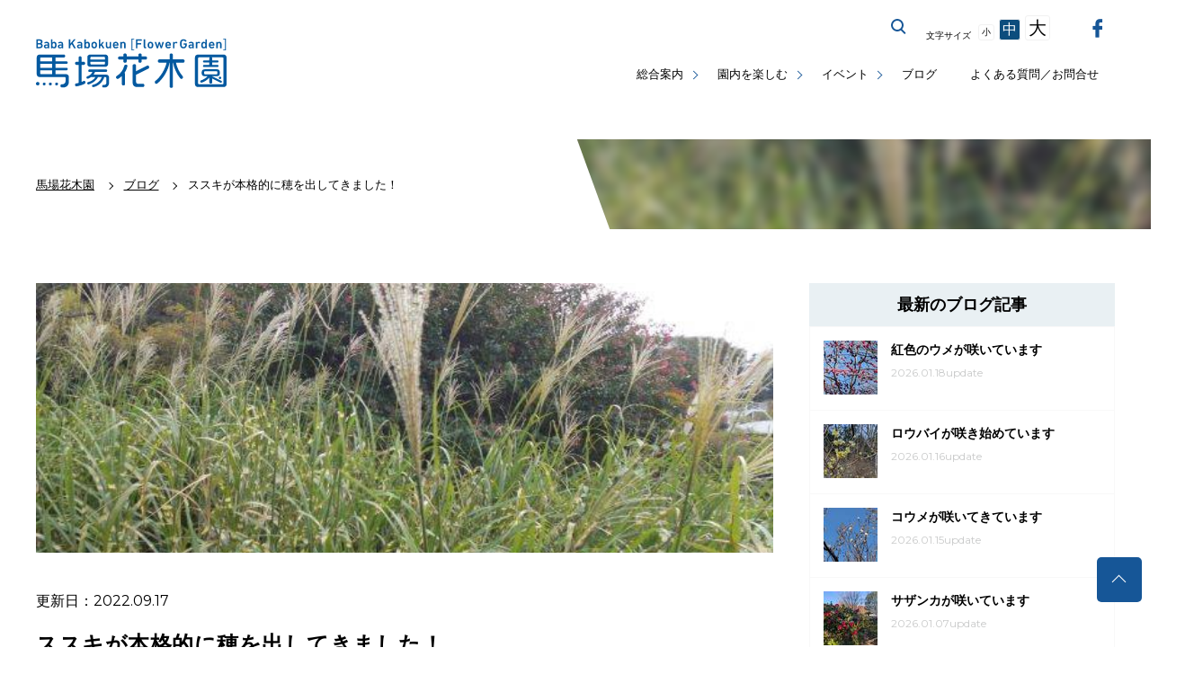

--- FILE ---
content_type: text/html; charset=utf-8
request_url: https://www.hama-midorinokyokai.or.jp/park/babakabokuen/details/post-860.php
body_size: 8358
content:

<!doctype html>
<html lang="ja" prefix="og: https://ogp.me/ns#" itemscope="itemscope" itemtype="https://schema.org/Article">
<head>
<meta charset="utf-8">
<title>ススキが本格的に穂を出してきました！|｜ブログ|馬場花木園公式サイト｜公益財団法人 横浜市緑の協会</title>
<!--[if IE]><meta http-equiv="X-UA-Compatible" content="IE=edge"><![endif]-->
<!--[if lt IE 8]>
<script src="https://ie7-js.googlecode.com/svn/version/2.1(beta4)/IE8.js"></script>
<![endif]-->
<!--[if lt IE 9]><script type="text/javascript" src="/common/script/html5shiv.js"></script><![endif]-->
<link rel="stylesheet" href="/assets/css/reset.css" media="all">
<link rel="stylesheet" href="/assets/css/core.css" media="all">
<link rel="stylesheet" href="/assets/css/under.css?20260120-1259" media="all">
<link rel="stylesheet" href="/midori/styles.css?20260120-1259" media="all">
<link rel="stylesheet" href="/assets/css/iziModal.css" media="all">
<link rel="stylesheet" href="/assets/icomoon/style.css" media="all">
<meta itemprop="name" content="馬場花木園">
<meta itemprop="url" content="/park/babakabokuen/">
<meta itemprop="description" content="9月も中旬に入り、まだまだ残暑が続いていますが、確実に日一日と秋らしい気候になっ...">
<meta name="description" content="9月も中旬に入り、まだまだ残暑が続いていますが、確実に日一日と秋らしい気候になっ..." />
<link rel="icon" type="image/x-icon" href="/favicon.ico">
<link rel="shortcut icon" type="image/svg+xml" sizes="any" href="/favicon.svg" />
<link rel="mask-icon" href="/favicon.svg"><meta name="viewport" content="width=device-width, initial-scale=1.0, maximum-scale=1.0, user-scalable=0, minimal-ui">
<!-- Open Graph Protocol -->
<meta property="og:type" content="article">

<meta property="og:site_name" content="馬場花木園">

<meta property="og:url" content="https://www.hama-midorinokyokai.or.jp/park/babakabokuen/details/post-860.php" />
<meta property="og:description" content="9月も中旬に入り、まだまだ残暑が続いていますが、確実に日一日と秋らしい気候になっ..." />
<meta property="og:image" content="https://www.hama-midorinokyokai.or.jp/park/babakabokuen/assets_c/2022/09/3325d49ccd19a5a741b94940cc45cee60b411270-thumb-591x443-149643.jpg" />
<meta property="og:title" content="[馬場花木園]ススキが本格的に穂を出してきました！" />
<meta name=”twitter:card” content=”summary_large_image”/>
<!-- Metadata -->
<meta itemprop="description" content="9月も中旬に入り、まだまだ残暑が続いていますが、確実に日一日と秋らしい気候になっ...">
<link itemprop="url" href="https://www.hama-midorinokyokai.or.jp/park/babakabokuen/details/post-860.php">
<link itemprop="image" href="https://www.hama-midorinokyokai.or.jp/park/babakabokuen/assets_c/2022/09/3325d49ccd19a5a741b94940cc45cee60b411270-thumb-591x443-149643.jpg">
<style type="text/css">
.70th {
    position: relative;
    margin-top: 105px;
    z-index: 1;
}

.tokusetsuBnr a.pc {
  width: 100%;
  margin: 0 auto 10px;
  display: block;
  box-shadow: 0 2px 2px rgba(0, 0, 0, 0.05);
}

.tokusetsuBnr a.pc:hover img {
  transition: all .2s;
  opacity: .9;
}

.tokusetsuBnr a.sp {
  display: none;
}

@media screen and (max-width: 768px) {
.tokusetsuBnr a.pc {
    display: none;
  }
.tokusetsuBnr a.sp {
    display: block;
    width: 95%;
    height: auto;
    margin: 60px auto 8px;
  }
}

.tokusetsuBnr a img {
  width: 100%;
}
}
</style>

<!-- Google Tag Manager-->
<noscript><iframe src="//www.googletagmanager.com/ns.html?id=GTM-MFRBWL"
height="0" width="0" style="display:none;visibility:hidden" title="Google Tag Manager"></iframe></noscript>
<script>(function(w,d,s,l,i){w[l]=w[l]||[];w[l].push({'gtm.start':
new Date().getTime(),event:'gtm.js'});var f=d.getElementsByTagName(s)[0],
j=d.createElement(s),dl=l!='dataLayer'?'&l='+l:'';j.async=true;j.src=
'//www.googletagmanager.com/gtm.js?id='+i+dl;f.parentNode.insertBefore(j,f);
})(window,document,'script','dataLayer','GTM-MFRBWL');</script>
<!-- Google Tag Manager-->
</head>
 <body class="park babakabokuen">
    <!-- ステージングサーバーの表示 -->
        <!-- 共通メニュー -->
<noscript><div class="noScript">サイトを快適に利用するためには、JavaScriptを有効にしてください。</div></noscript>
<a href="#contents" class="skip">メニューを読み飛ばして本文へスキップ。</a>
<header>
	<h1><a href="/park/babakabokuen/">馬場花木園公式サイト</a></h1>
	<button id="spBtn" class="open">
		<i></i>
		<em><span>MENU</span><span>CLOSE</span></em>
	</button>
	<nav class="closeMenu displayNon">
		<ul class="gNavi">
			<li class="multistage"><a href="#">総合案内</a>
				<button class="open"><i><span>サブカテゴリーボタン</span></i></button>
				<ul class="closeSub">
					<li><a href="/park/babakabokuen/about/outline.php">施設概要</a></li>
					<li><a href="/park/babakabokuen/access.php">交通案内</a></li>
					<li><a href="/park/babakabokuen/map.php">MAP</a></li>
					<li><a href="/park/babakabokuen/service.php">施設・サービス</a></li>
				</ul>	
			</li>
			<li class="multistage"><a href="#">園内を楽しむ</a>
				<button class="open"><i><span>サブカテゴリーボタン</span></i></button>
				<ul class="closeSub">
					<li><a href="/park/babakabokuen/stroll.php">散策・遊ぶ</a></li>
					<li><a href="/park/babakabokuen/service.php#kominka">旧藤本家住宅</a></li>
					<li><a href="/park/babakabokuen/plant.php">植物紹介</a></li>
                <li><a href="/park/babakabokuen/kaboku/">二次元コード花木図鑑</a></li>
				</ul>	
			</li>
			<li class="multistage"><a href="#">イベント</a>
				<button class="open"><i><span>サブカテゴリーボタン</span></i></button>
				<ul class="closeSub">
					<li><a href="/park/babakabokuen/event/">イベント一覧</a></li>
					<li><a href="/park/babakabokuen/eventcal.php">イベントカレンダー</a></li>
				</ul>	
			</li>
			<li><a href="/park/babakabokuen/blog/">ブログ</a></li>
			<li><a href="/park/babakabokuen/faq.php">よくある質問／お問合せ</a></li>
		</ul>
		<div class="g_search">
			<button class="modal-open">サイト内を検索する</button>
			<div id="modal">
				<div class="iziModal-content">
				<a data-izimodal-close="">×</a>
				<!-- コンテンツを記入 -->
					<div class="gsearch">
						<script>
						  (function() {
						    var cx = '017800655551473243494:sfdiyk9ubpo';
						    var gcse = document.createElement('script');
						    gcse.type = 'text/javascript';
						    gcse.async = true;
						    gcse.src = 'https://cse.google.com/cse.js?cx=' + cx;
						    var s = document.getElementsByTagName('script')[0];
						    s.parentNode.insertBefore(gcse, s);
						  })();
						</script>
						<gcse:search></gcse:search>
					</div>
				</div>
			</div>
	    </div>
	    <div class="font_size">
	        <span>文字サイズ</span>
	        <a href="#" class="font_size_small">小</a>
	        <a href="#" class="font_size_medium">中</a>
	        <a href="#" class="font_size_large">大</a>
	    </div>
	    <div class="g_translate">
	        <div id="google_translate_element"></div><script type="text/javascript">
	        function googleTranslateElementInit() {
	          new google.translate.TranslateElement({pageLanguage: 'ja', includedLanguages: 'en,es,ko,pt,zh-CN,zh-TW', layout: google.translate.TranslateElement.InlineLayout.SIMPLE}, 'google_translate_element');
	        }
	        </script><script type="text/javascript" src="//translate.google.com/translate_a/element.js?cb=googleTranslateElementInit" async defer></script>
	    </div>
	    <div class="snsBtn">
	    	<a href="https://www.facebook.com/%E3%82%88%E3%81%93%E3%81%AF%E3%81%BENavi%E5%85%AC%E5%9C%92%E7%89%88-317799005037251/" target="_blank" class="btn_fb"><span>facebook</span></a>
	    </div>
	    <button class="spCloseBtn">メニューを閉じる</button>
	</nav>

</header>
    <!-- 共通メニューここまで -->

  

<section class="breadCrumb">
	<nav>
		<ul itemscope itemtype="https://schema.org/BreadcrumbList">
        <li itemprop="itemListElement" itemscope itemtype="https://schema.org/ListItem"><a itemscope itemtype="https://schema.org/Thing" itemprop="item" href="/park/babakabokuen/"><span itemprop="name">馬場花木園</span></a><meta itemprop="position" content="1"></li>

            
                
                <li itemprop="itemListElement" itemscope itemtype="https://schema.org/ListItem">
                    <a itemscope itemtype="https://schema.org/Thing" itemprop="item" href="/park/babakabokuen/blog/">
                        <span itemprop="name">ブログ</span>
                    </a>
                    <meta itemprop="position" content="2">
                </li>
            
        
        <li>ススキが本格的に穂を出してきました！</li>
    </ul>

	</nav>
	<div class="decoPh">


                    <img src="/common/images/white.jpg" data-src="/park/babakabokuen/assets_c/2022/09/3325d49ccd19a5a741b94940cc45cee60b411270-thumb-591x443-149643.jpg" alt="ススキが本格的に穂を出してきました！の写真" class="lazyload" />


	</div>
</section>

<main id="contents">


	<section class="post">
		<article>





 
            
                <div class="eye_catch">
                    <img src="/common/images/white.jpg" data-src="/park/babakabokuen/assets_c/2022/09/3325d49ccd19a5a741b94940cc45cee60b411270-thumb-591x443-149643.jpg" alt="ススキが本格的に穂を出してきました！の写真" class="lazyload" /><h1><span class="date">更新日:2022.09.17</span>ススキが本格的に穂を出してきました！</h1>
                </div>






                <div class="event_cnt">
                    <div class="">更新日：2022.09.17</div>
                    <h1>ススキが本格的に穂を出してきました！</h1>










<dl class="clearfix">




<div id="kaikaLv" class="">
</div>


















</dl>

<p><strong>9月も中旬に入り、まだまだ残暑が続いていますが、確実に日一日と秋らしい気候になってきました。そんな中、園路沿いにススキが沢山穂を出して、秋らしい風情を醸し出しています。イネ科の植物で、秋の七草の一つです。<br><img alt="ススキ１サイズ変更.jpg" src="/common/images/white.jpg" data-src="/park/babakabokuen/authorf3efd/2022/09/47e98d0f55aa76ef6996110fcc19fb5f09dcd861.jpg" width="100%""   class="lazyload" style="text-align: center; display: block; margin: 0 auto 20px;"><br></strong></p>



                






<!-- SNSボタン -->
<ul class="sns_btns">
<li>この記事をシェアする</li>
<li><a class="fb-btn" href="http://www.facebook.com/sharer.php?u=https://www.hama-midorinokyokai.or.jp/park/babakabokuen/details/post-860.php&amp;t=ススキが本格的に穂を出してきました！" title="Send to Facebook" onclick="javascript:window.open(this.href, '', 'menubar=no,toolbar=no,resizable=yes,scrollbars=yes,height=300,width=600');return false;"><span>Facebook</span></a></li>
<li><a class="twitter-btn" href="http://twitter.com/share?url=https://www.hama-midorinokyokai.or.jp/park/babakabokuen/details/post-860.php&text=ススキが本格的に穂を出してきました！%20%7C%20馬場花木園" title="Tweet This" onclick="javascript:window.open(this.href, '', 'menubar=no,toolbar=no,resizable=yes,scrollbars=yes,height=300,width=600');return false;"><span>Twitter</span></a></li>
<li><a class="line-btn" href="http://line.naver.jp/R/msg/text/?ススキが本格的に穂を出してきました！%0D%0Ahttps://www.hama-midorinokyokai.or.jp/park/babakabokuen/details/post-860.php?utm_source=LINE&utm_medium=LINE&utm_campaign=LINE"><span>LINEで送る</span></a></li>
</ul>
<!-- SNSボタンここまで -->

                </div>


                <section id="next_prev">
                    <div class="btn_wrap">
                        <a href="/park/babakabokuen/details/post-859.php" class="link_prev">カッコウ…</a>
                        <a href="/park/babakabokuen/details/post-861.php" class="link_next">ヒガンバ…</a>
                    </div>
                </section>

</article>
		<aside>
    <!-- サイドメニューメニュー カテゴリー毎に変わる-->
    


    
    

           

    
    <h2>最新のブログ記事</h2>
<ul class="aside_event_list">

<li>
 <a href="/park/babakabokuen/details/post-1731.php">
 <span class="link_thumb"><img src="/common/images/white.jpg" data-src="/park/babakabokuen/assets_c/2026/01/1aded16dfc5c75c26de0842b717b48d18948d695-thumb-60x60-239944.jpg" class="lazyload" alt="紅色のウメが咲いていますの画像"></span>
<span class="wrap"> 
<span class="link_tit">紅色のウメが咲いています</span>
<span class="link_term">2026.01.18update</span>
</span>
</a>
</li>

<li>
 <a href="/park/babakabokuen/details/post-1730.php">
 <span class="link_thumb"><img src="/common/images/white.jpg" data-src="/park/babakabokuen/assets_c/2026/01/e40021c3d9f3d38b4311028a9d6342db2d10a69c-thumb-60x60-239801.jpg" class="lazyload" alt="ロウバイが咲き始めていますの画像"></span>
<span class="wrap"> 
<span class="link_tit">ロウバイが咲き始めています</span>
<span class="link_term">2026.01.16update</span>
</span>
</a>
</li>

<li>
 <a href="/park/babakabokuen/details/post-1728.php">
 <span class="link_thumb"><img src="/common/images/white.jpg" data-src="/park/babakabokuen/assets_c/2026/01/96e248d39531096a513fb9d5f9327527b0bbec0a-thumb-60x60-239761.jpg" class="lazyload" alt="コウメが咲いてきていますの画像"></span>
<span class="wrap"> 
<span class="link_tit">コウメが咲いてきています</span>
<span class="link_term">2026.01.15update</span>
</span>
</a>
</li>

<li>
 <a href="/park/babakabokuen/details/post-1727.php">
 <span class="link_thumb"><img src="/common/images/white.jpg" data-src="/park/babakabokuen/assets_c/2026/01/f4216a85eedb4707a3a4f4d37940fd5c438e4698-thumb-60x60-239398.jpg" class="lazyload" alt="サザンカが咲いていますの画像"></span>
<span class="wrap"> 
<span class="link_tit">サザンカが咲いています</span>
<span class="link_term">2026.01.07update</span>
</span>
</a>
</li>

<li>
 <a href="/park/babakabokuen/details/post-1725.php">
 <span class="link_thumb"><img src="/common/images/white.jpg" data-src="/park/babakabokuen/assets_c/2026/01/6421b9cb4561855b45406132a125ecb7a3d624cb-thumb-60x60-239293.jpg" class="lazyload" alt="氷の花が見られますの画像"></span>
<span class="wrap"> 
<span class="link_tit">氷の花が見られます</span>
<span class="link_term">2026.01.05update</span>
</span>
</a>
</li>

</ul>

<!--

 
    
      
  <h2>ブログのアーカイブ</h2>
<ul class="aside_event_list">
      
      <li> <span class="link_tit"><a href="/park/babakabokuen/blog/2026/01/">2026年01月 (6)</a></span></li>
      
    
      
      <li> <span class="link_tit"><a href="/park/babakabokuen/blog/2025/12/">2025年12月 (13)</a></span></li>
      
    
      
      <li> <span class="link_tit"><a href="/park/babakabokuen/blog/2025/11/">2025年11月 (15)</a></span></li>
      
    
      
      <li> <span class="link_tit"><a href="/park/babakabokuen/blog/2025/10/">2025年10月 (17)</a></span></li>
      
    
      
      <li> <span class="link_tit"><a href="/park/babakabokuen/blog/2025/09/">2025年09月 (13)</a></span></li>
      
    
      
      <li> <span class="link_tit"><a href="/park/babakabokuen/blog/2025/08/">2025年08月 (12)</a></span></li>
      
    
      
      <li> <span class="link_tit"><a href="/park/babakabokuen/blog/2025/07/">2025年07月 (12)</a></span></li>
      
    
      
      <li> <span class="link_tit"><a href="/park/babakabokuen/blog/2025/06/">2025年06月 (19)</a></span></li>
      
    
      
      <li> <span class="link_tit"><a href="/park/babakabokuen/blog/2025/05/">2025年05月 (25)</a></span></li>
      
    
      
      <li> <span class="link_tit"><a href="/park/babakabokuen/blog/2025/04/">2025年04月 (37)</a></span></li>
      
    
      
      <li> <span class="link_tit"><a href="/park/babakabokuen/blog/2025/03/">2025年03月 (38)</a></span></li>
      
    
      
      <li> <span class="link_tit"><a href="/park/babakabokuen/blog/2025/02/">2025年02月 (19)</a></span></li>
      
    
      
      <li> <span class="link_tit"><a href="/park/babakabokuen/blog/2025/01/">2025年01月 (11)</a></span></li>
      
    
      
      <li> <span class="link_tit"><a href="/park/babakabokuen/blog/2024/12/">2024年12月 (12)</a></span></li>
      
    
      
      <li> <span class="link_tit"><a href="/park/babakabokuen/blog/2024/11/">2024年11月 (17)</a></span></li>
      
    
      
      <li> <span class="link_tit"><a href="/park/babakabokuen/blog/2024/10/">2024年10月 (23)</a></span></li>
      
    
      
      <li> <span class="link_tit"><a href="/park/babakabokuen/blog/2024/09/">2024年09月 (14)</a></span></li>
      
    
      
      <li> <span class="link_tit"><a href="/park/babakabokuen/blog/2024/08/">2024年08月 (12)</a></span></li>
      
    
      
      <li> <span class="link_tit"><a href="/park/babakabokuen/blog/2024/07/">2024年07月 (13)</a></span></li>
      
    
      
      <li> <span class="link_tit"><a href="/park/babakabokuen/blog/2024/06/">2024年06月 (23)</a></span></li>
      
    
      
      <li> <span class="link_tit"><a href="/park/babakabokuen/blog/2024/05/">2024年05月 (19)</a></span></li>
      
    
      
      <li> <span class="link_tit"><a href="/park/babakabokuen/blog/2024/04/">2024年04月 (42)</a></span></li>
      
    
      
      <li> <span class="link_tit"><a href="/park/babakabokuen/blog/2024/03/">2024年03月 (23)</a></span></li>
      
    
      
      <li> <span class="link_tit"><a href="/park/babakabokuen/blog/2024/02/">2024年02月 (14)</a></span></li>
      
    
      
      <li> <span class="link_tit"><a href="/park/babakabokuen/blog/2024/01/">2024年01月 (9)</a></span></li>
      
    
      
      <li> <span class="link_tit"><a href="/park/babakabokuen/blog/2023/12/">2023年12月 (13)</a></span></li>
      
    
      
      <li> <span class="link_tit"><a href="/park/babakabokuen/blog/2023/11/">2023年11月 (16)</a></span></li>
      
    
      
      <li> <span class="link_tit"><a href="/park/babakabokuen/blog/2023/10/">2023年10月 (20)</a></span></li>
      
    
      
      <li> <span class="link_tit"><a href="/park/babakabokuen/blog/2023/09/">2023年09月 (12)</a></span></li>
      
    
      
      <li> <span class="link_tit"><a href="/park/babakabokuen/blog/2023/08/">2023年08月 (13)</a></span></li>
      
    
      
      <li> <span class="link_tit"><a href="/park/babakabokuen/blog/2023/07/">2023年07月 (13)</a></span></li>
      
    
      
      <li> <span class="link_tit"><a href="/park/babakabokuen/blog/2023/06/">2023年06月 (20)</a></span></li>
      
    
      
      <li> <span class="link_tit"><a href="/park/babakabokuen/blog/2023/05/">2023年05月 (24)</a></span></li>
      
    
      
      <li> <span class="link_tit"><a href="/park/babakabokuen/blog/2023/04/">2023年04月 (19)</a></span></li>
      
    
      
      <li> <span class="link_tit"><a href="/park/babakabokuen/blog/2023/03/">2023年03月 (28)</a></span></li>
      
    
      
      <li> <span class="link_tit"><a href="/park/babakabokuen/blog/2023/02/">2023年02月 (15)</a></span></li>
      
    
      
      <li> <span class="link_tit"><a href="/park/babakabokuen/blog/2023/01/">2023年01月 (6)</a></span></li>
      
    
      
      <li> <span class="link_tit"><a href="/park/babakabokuen/blog/2022/12/">2022年12月 (13)</a></span></li>
      
    
      
      <li> <span class="link_tit"><a href="/park/babakabokuen/blog/2022/11/">2022年11月 (19)</a></span></li>
      
    
      
      <li> <span class="link_tit"><a href="/park/babakabokuen/blog/2022/10/">2022年10月 (9)</a></span></li>
      
    
      
      <li> <span class="link_tit"><a href="/park/babakabokuen/blog/2022/09/">2022年09月 (23)</a></span></li>
      
    
      
      <li> <span class="link_tit"><a href="/park/babakabokuen/blog/2022/08/">2022年08月 (19)</a></span></li>
      
    
      
      <li> <span class="link_tit"><a href="/park/babakabokuen/blog/2022/07/">2022年07月 (16)</a></span></li>
      
    
      
      <li> <span class="link_tit"><a href="/park/babakabokuen/blog/2022/06/">2022年06月 (19)</a></span></li>
      
    
      
      <li> <span class="link_tit"><a href="/park/babakabokuen/blog/2022/05/">2022年05月 (22)</a></span></li>
      
    
      
      <li> <span class="link_tit"><a href="/park/babakabokuen/blog/2022/04/">2022年04月 (33)</a></span></li>
      
    
      
      <li> <span class="link_tit"><a href="/park/babakabokuen/blog/2022/03/">2022年03月 (41)</a></span></li>
      
    
      
      <li> <span class="link_tit"><a href="/park/babakabokuen/blog/2022/02/">2022年02月 (11)</a></span></li>
      
    
      
      <li> <span class="link_tit"><a href="/park/babakabokuen/blog/2022/01/">2022年01月 (9)</a></span></li>
      
    
      
      <li> <span class="link_tit"><a href="/park/babakabokuen/blog/2021/12/">2021年12月 (13)</a></span></li>
      
    
      
      <li> <span class="link_tit"><a href="/park/babakabokuen/blog/2021/11/">2021年11月 (27)</a></span></li>
      
    
      
      <li> <span class="link_tit"><a href="/park/babakabokuen/blog/2021/10/">2021年10月 (7)</a></span></li>
      
    
      
      <li> <span class="link_tit"><a href="/park/babakabokuen/blog/2021/09/">2021年09月 (27)</a></span></li>
      
    
      
      <li> <span class="link_tit"><a href="/park/babakabokuen/blog/2021/08/">2021年08月 (21)</a></span></li>
      
    
      
      <li> <span class="link_tit"><a href="/park/babakabokuen/blog/2021/07/">2021年07月 (16)</a></span></li>
      
    
      
      <li> <span class="link_tit"><a href="/park/babakabokuen/blog/2021/06/">2021年06月 (26)</a></span></li>
      
    
      
      <li> <span class="link_tit"><a href="/park/babakabokuen/blog/2021/05/">2021年05月 (10)</a></span></li>
      
    
      
      <li> <span class="link_tit"><a href="/park/babakabokuen/blog/2021/04/">2021年04月 (17)</a></span></li>
      
    
      
      <li> <span class="link_tit"><a href="/park/babakabokuen/blog/2021/03/">2021年03月 (33)</a></span></li>
      
    
      
      <li> <span class="link_tit"><a href="/park/babakabokuen/blog/2021/02/">2021年02月 (16)</a></span></li>
      
    
      
      <li> <span class="link_tit"><a href="/park/babakabokuen/blog/2021/01/">2021年01月 (14)</a></span></li>
      
    
      
      <li> <span class="link_tit"><a href="/park/babakabokuen/blog/2020/12/">2020年12月 (10)</a></span></li>
      
    
      
      <li> <span class="link_tit"><a href="/park/babakabokuen/blog/2020/11/">2020年11月 (12)</a></span></li>
      
    
      
      <li> <span class="link_tit"><a href="/park/babakabokuen/blog/2020/10/">2020年10月 (14)</a></span></li>
      
    
      
      <li> <span class="link_tit"><a href="/park/babakabokuen/blog/2020/09/">2020年09月 (18)</a></span></li>
      
    
      
      <li> <span class="link_tit"><a href="/park/babakabokuen/blog/2020/08/">2020年08月 (12)</a></span></li>
      
    
      
      <li> <span class="link_tit"><a href="/park/babakabokuen/blog/2020/07/">2020年07月 (10)</a></span></li>
      
    
      
      <li> <span class="link_tit"><a href="/park/babakabokuen/blog/2020/06/">2020年06月 (16)</a></span></li>
      
    
      
      <li> <span class="link_tit"><a href="/park/babakabokuen/blog/2020/05/">2020年05月 (12)</a></span></li>
      
    
      
      <li> <span class="link_tit"><a href="/park/babakabokuen/blog/2020/04/">2020年04月 (18)</a></span></li>
      
    
      
      <li> <span class="link_tit"><a href="/park/babakabokuen/blog/2020/03/">2020年03月 (16)</a></span></li>
      
    
      
      <li> <span class="link_tit"><a href="/park/babakabokuen/blog/2020/02/">2020年02月 (6)</a></span></li>
      
    
      
      <li> <span class="link_tit"><a href="/park/babakabokuen/blog/2020/01/">2020年01月 (7)</a></span></li>
      
    
      
      <li> <span class="link_tit"><a href="/park/babakabokuen/blog/2019/12/">2019年12月 (4)</a></span></li>
      
    
      
      <li> <span class="link_tit"><a href="/park/babakabokuen/blog/2019/11/">2019年11月 (5)</a></span></li>
      
    
      
      <li> <span class="link_tit"><a href="/park/babakabokuen/blog/2019/10/">2019年10月 (6)</a></span></li>
      
    
      
      <li> <span class="link_tit"><a href="/park/babakabokuen/blog/2019/09/">2019年09月 (6)</a></span></li>
      
    
      
      <li> <span class="link_tit"><a href="/park/babakabokuen/blog/2019/08/">2019年08月 (5)</a></span></li>
      
    
      
      <li> <span class="link_tit"><a href="/park/babakabokuen/blog/2019/07/">2019年07月 (6)</a></span></li>
      
    
      
      <li> <span class="link_tit"><a href="/park/babakabokuen/blog/2019/06/">2019年06月 (7)</a></span></li>
      
    
      
      <li> <span class="link_tit"><a href="/park/babakabokuen/blog/2019/05/">2019年05月 (9)</a></span></li>
      
    
      
      <li> <span class="link_tit"><a href="/park/babakabokuen/blog/2019/04/">2019年04月 (5)</a></span></li>
      
    
      
      <li> <span class="link_tit"><a href="/park/babakabokuen/blog/2019/03/">2019年03月 (2)</a></span></li>
      
    
      
      <li> <span class="link_tit"><a href="/park/babakabokuen/blog/2019/02/">2019年02月 (3)</a></span></li>
      
    
      
      <li> <span class="link_tit"><a href="/park/babakabokuen/blog/2019/01/">2019年01月 (2)</a></span></li>
      
    
      
      <li> <span class="link_tit"><a href="/park/babakabokuen/blog/2018/12/">2018年12月 (2)</a></span></li>
      
    
      
      <li> <span class="link_tit"><a href="/park/babakabokuen/blog/2018/11/">2018年11月 (2)</a></span></li>
      
    
      
      <li> <span class="link_tit"><a href="/park/babakabokuen/blog/2018/10/">2018年10月 (1)</a></span></li>
      
    
      
      <li> <span class="link_tit"><a href="/park/babakabokuen/blog/2018/09/">2018年09月 (5)</a></span></li>
      
    
      
      <li> <span class="link_tit"><a href="/park/babakabokuen/blog/2018/08/">2018年08月 (4)</a></span></li>
      
    
      
      <li> <span class="link_tit"><a href="/park/babakabokuen/blog/2018/07/">2018年07月 (4)</a></span></li>
      
    
      
      <li> <span class="link_tit"><a href="/park/babakabokuen/blog/2018/06/">2018年06月 (1)</a></span></li>
      
    
      
      <li> <span class="link_tit"><a href="/park/babakabokuen/blog/2018/05/">2018年05月 (5)</a></span></li>
      
    
      
      <li> <span class="link_tit"><a href="/park/babakabokuen/blog/2018/04/">2018年04月 (3)</a></span></li>
      
    
      
      <li> <span class="link_tit"><a href="/park/babakabokuen/blog/2018/03/">2018年03月 (6)</a></span></li>
      
    
      
      <li> <span class="link_tit"><a href="/park/babakabokuen/blog/2018/02/">2018年02月 (3)</a></span></li>
      
    
      
      <li> <span class="link_tit"><a href="/park/babakabokuen/blog/2018/01/">2018年01月 (1)</a></span></li>
      
    
      
      <li> <span class="link_tit"><a href="/park/babakabokuen/blog/2017/11/">2017年11月 (1)</a></span></li>
      
    
      
      <li> <span class="link_tit"><a href="/park/babakabokuen/blog/2017/10/">2017年10月 (2)</a></span></li>
      
    
      
      <li> <span class="link_tit"><a href="/park/babakabokuen/blog/2017/09/">2017年09月 (1)</a></span></li>
      
    
      
      <li> <span class="link_tit"><a href="/park/babakabokuen/blog/2017/08/">2017年08月 (1)</a></span></li>
      
    
      
      <li> <span class="link_tit"><a href="/park/babakabokuen/blog/2017/07/">2017年07月 (1)</a></span></li>
      
    
      
      <li> <span class="link_tit"><a href="/park/babakabokuen/blog/2017/06/">2017年06月 (2)</a></span></li>
      
    
      
      <li> <span class="link_tit"><a href="/park/babakabokuen/blog/2017/05/">2017年05月 (1)</a></span></li>
      
    
      
      <li> <span class="link_tit"><a href="/park/babakabokuen/blog/2017/04/">2017年04月 (2)</a></span></li>
      
    
      
      <li> <span class="link_tit"><a href="/park/babakabokuen/blog/2017/03/">2017年03月 (4)</a></span></li>
      
    
      
      <li> <span class="link_tit"><a href="/park/babakabokuen/blog/2017/02/">2017年02月 (1)</a></span></li>
      
    
      
      <li> <span class="link_tit"><a href="/park/babakabokuen/blog/2017/01/">2017年01月 (2)</a></span></li>
      
    
      
      <li> <span class="link_tit"><a href="/park/babakabokuen/blog/2016/12/">2016年12月 (1)</a></span></li>
      
    
      
      <li> <span class="link_tit"><a href="/park/babakabokuen/blog/2016/11/">2016年11月 (2)</a></span></li>
      
    
      
      <li> <span class="link_tit"><a href="/park/babakabokuen/blog/2016/10/">2016年10月 (1)</a></span></li>
      
    
      
      <li> <span class="link_tit"><a href="/park/babakabokuen/blog/2016/09/">2016年09月 (2)</a></span></li>
      
    
      
      <li> <span class="link_tit"><a href="/park/babakabokuen/blog/2016/08/">2016年08月 (1)</a></span></li>
      
    
      
      <li> <span class="link_tit"><a href="/park/babakabokuen/blog/2016/07/">2016年07月 (2)</a></span></li>
      
    
      
      <li> <span class="link_tit"><a href="/park/babakabokuen/blog/2016/06/">2016年06月 (4)</a></span></li>
      
    
      
      <li> <span class="link_tit"><a href="/park/babakabokuen/blog/2016/05/">2016年05月 (2)</a></span></li>
      
    
      
      <li> <span class="link_tit"><a href="/park/babakabokuen/blog/2016/04/">2016年04月 (3)</a></span></li>
      
    
      
      <li> <span class="link_tit"><a href="/park/babakabokuen/blog/2016/03/">2016年03月 (2)</a></span></li>
      
    
      
      <li> <span class="link_tit"><a href="/park/babakabokuen/blog/2016/02/">2016年02月 (1)</a></span></li>
      
    
      
      <li> <span class="link_tit"><a href="/park/babakabokuen/blog/2016/01/">2016年01月 (1)</a></span></li>
      
    
      
      <li> <span class="link_tit"><a href="/park/babakabokuen/blog/2015/12/">2015年12月 (2)</a></span></li>
      
    
      
      <li> <span class="link_tit"><a href="/park/babakabokuen/blog/2015/10/">2015年10月 (1)</a></span></li>
      
    
      
      <li> <span class="link_tit"><a href="/park/babakabokuen/blog/2015/08/">2015年08月 (1)</a></span></li>
      
    
      
      <li> <span class="link_tit"><a href="/park/babakabokuen/blog/2015/07/">2015年07月 (1)</a></span></li>
      
    
      
      <li> <span class="link_tit"><a href="/park/babakabokuen/blog/2015/06/">2015年06月 (1)</a></span></li>
      
    
      
      <li> <span class="link_tit"><a href="/park/babakabokuen/blog/2015/05/">2015年05月 (1)</a></span></li>
      
    
      
      <li> <span class="link_tit"><a href="/park/babakabokuen/blog/2015/03/">2015年03月 (1)</a></span></li>
      
    
      
      <li> <span class="link_tit"><a href="/park/babakabokuen/blog/2015/02/">2015年02月 (1)</a></span></li>
      
    
      
      <li> <span class="link_tit"><a href="/park/babakabokuen/blog/2015/01/">2015年01月 (2)</a></span></li>
      
    
      
      <li> <span class="link_tit"><a href="/park/babakabokuen/blog/2014/12/">2014年12月 (1)</a></span></li>
      
    
      
      <li> <span class="link_tit"><a href="/park/babakabokuen/blog/2014/11/">2014年11月 (2)</a></span></li>
      
    
      
      <li> <span class="link_tit"><a href="/park/babakabokuen/blog/2014/10/">2014年10月 (1)</a></span></li>
      
    
      
      <li> <span class="link_tit"><a href="/park/babakabokuen/blog/2014/09/">2014年09月 (2)</a></span></li>
      
    
      
      <li> <span class="link_tit"><a href="/park/babakabokuen/blog/2014/08/">2014年08月 (2)</a></span></li>
      
    
      
      <li> <span class="link_tit"><a href="/park/babakabokuen/blog/2014/07/">2014年07月 (1)</a></span></li>
      
    
      
      <li> <span class="link_tit"><a href="/park/babakabokuen/blog/2014/06/">2014年06月 (1)</a></span></li>
      
    
      
      <li> <span class="link_tit"><a href="/park/babakabokuen/blog/2014/05/">2014年05月 (1)</a></span></li>
      
    </ul>

      
    
    

-->



 
 
  
    
  <h2>ブログのアーカイブ</h2>
    
    <h3>2026年</h3>
    
      
      <ul class="aside_blog_list">
      
        <li> <span class="link_tit"><a href="/park/babakabokuen/blog/2026/01/">2026年01月 (6)</a></span></li>
      
      </ul>
      
    
    </li>
    
  
    
    <h3>2025年</h3>
    
      
      <ul class="aside_blog_list">
      
        <li> <span class="link_tit"><a href="/park/babakabokuen/blog/2025/12/">2025年12月 (13)</a></span></li>
      
    
      
        <li> <span class="link_tit"><a href="/park/babakabokuen/blog/2025/11/">2025年11月 (15)</a></span></li>
      
    
      
        <li> <span class="link_tit"><a href="/park/babakabokuen/blog/2025/10/">2025年10月 (17)</a></span></li>
      
    
      
        <li> <span class="link_tit"><a href="/park/babakabokuen/blog/2025/09/">2025年09月 (13)</a></span></li>
      
    
      
        <li> <span class="link_tit"><a href="/park/babakabokuen/blog/2025/08/">2025年08月 (12)</a></span></li>
      
    
      
        <li> <span class="link_tit"><a href="/park/babakabokuen/blog/2025/07/">2025年07月 (12)</a></span></li>
      
    
      
        <li> <span class="link_tit"><a href="/park/babakabokuen/blog/2025/06/">2025年06月 (19)</a></span></li>
      
    
      
        <li> <span class="link_tit"><a href="/park/babakabokuen/blog/2025/05/">2025年05月 (25)</a></span></li>
      
    
      
        <li> <span class="link_tit"><a href="/park/babakabokuen/blog/2025/04/">2025年04月 (37)</a></span></li>
      
    
      
        <li> <span class="link_tit"><a href="/park/babakabokuen/blog/2025/03/">2025年03月 (38)</a></span></li>
      
    
      
        <li> <span class="link_tit"><a href="/park/babakabokuen/blog/2025/02/">2025年02月 (19)</a></span></li>
      
    
      
        <li> <span class="link_tit"><a href="/park/babakabokuen/blog/2025/01/">2025年01月 (11)</a></span></li>
      
      </ul>
      
    
    </li>
    
  
    
    <h3>2024年</h3>
    
      
      <ul class="aside_blog_list">
      
        <li> <span class="link_tit"><a href="/park/babakabokuen/blog/2024/12/">2024年12月 (12)</a></span></li>
      
    
      
        <li> <span class="link_tit"><a href="/park/babakabokuen/blog/2024/11/">2024年11月 (17)</a></span></li>
      
    
      
        <li> <span class="link_tit"><a href="/park/babakabokuen/blog/2024/10/">2024年10月 (23)</a></span></li>
      
    
      
        <li> <span class="link_tit"><a href="/park/babakabokuen/blog/2024/09/">2024年09月 (14)</a></span></li>
      
    
      
        <li> <span class="link_tit"><a href="/park/babakabokuen/blog/2024/08/">2024年08月 (12)</a></span></li>
      
    
      
        <li> <span class="link_tit"><a href="/park/babakabokuen/blog/2024/07/">2024年07月 (13)</a></span></li>
      
    
      
        <li> <span class="link_tit"><a href="/park/babakabokuen/blog/2024/06/">2024年06月 (23)</a></span></li>
      
    
      
        <li> <span class="link_tit"><a href="/park/babakabokuen/blog/2024/05/">2024年05月 (19)</a></span></li>
      
    
      
        <li> <span class="link_tit"><a href="/park/babakabokuen/blog/2024/04/">2024年04月 (42)</a></span></li>
      
    
      
        <li> <span class="link_tit"><a href="/park/babakabokuen/blog/2024/03/">2024年03月 (23)</a></span></li>
      
    
      
        <li> <span class="link_tit"><a href="/park/babakabokuen/blog/2024/02/">2024年02月 (14)</a></span></li>
      
    
      
        <li> <span class="link_tit"><a href="/park/babakabokuen/blog/2024/01/">2024年01月 (9)</a></span></li>
      
      </ul>
      
    
    </li>
    
  
    
    <h3>2023年</h3>
    
      
      <ul class="aside_blog_list">
      
        <li> <span class="link_tit"><a href="/park/babakabokuen/blog/2023/12/">2023年12月 (13)</a></span></li>
      
    
      
        <li> <span class="link_tit"><a href="/park/babakabokuen/blog/2023/11/">2023年11月 (16)</a></span></li>
      
    
      
        <li> <span class="link_tit"><a href="/park/babakabokuen/blog/2023/10/">2023年10月 (20)</a></span></li>
      
    
      
        <li> <span class="link_tit"><a href="/park/babakabokuen/blog/2023/09/">2023年09月 (12)</a></span></li>
      
    
      
        <li> <span class="link_tit"><a href="/park/babakabokuen/blog/2023/08/">2023年08月 (13)</a></span></li>
      
    
      
        <li> <span class="link_tit"><a href="/park/babakabokuen/blog/2023/07/">2023年07月 (13)</a></span></li>
      
    
      
        <li> <span class="link_tit"><a href="/park/babakabokuen/blog/2023/06/">2023年06月 (20)</a></span></li>
      
    
      
        <li> <span class="link_tit"><a href="/park/babakabokuen/blog/2023/05/">2023年05月 (24)</a></span></li>
      
    
      
        <li> <span class="link_tit"><a href="/park/babakabokuen/blog/2023/04/">2023年04月 (19)</a></span></li>
      
    
      
        <li> <span class="link_tit"><a href="/park/babakabokuen/blog/2023/03/">2023年03月 (28)</a></span></li>
      
    
      
        <li> <span class="link_tit"><a href="/park/babakabokuen/blog/2023/02/">2023年02月 (15)</a></span></li>
      
    
      
        <li> <span class="link_tit"><a href="/park/babakabokuen/blog/2023/01/">2023年01月 (6)</a></span></li>
      
      </ul>
      
    
    </li>
    
  
    
    <h3>2022年</h3>
    
      
      <ul class="aside_blog_list">
      
        <li> <span class="link_tit"><a href="/park/babakabokuen/blog/2022/12/">2022年12月 (13)</a></span></li>
      
    
      
        <li> <span class="link_tit"><a href="/park/babakabokuen/blog/2022/11/">2022年11月 (19)</a></span></li>
      
    
      
        <li> <span class="link_tit"><a href="/park/babakabokuen/blog/2022/10/">2022年10月 (9)</a></span></li>
      
    
      
        <li> <span class="link_tit"><a href="/park/babakabokuen/blog/2022/09/">2022年09月 (23)</a></span></li>
      
    
      
        <li> <span class="link_tit"><a href="/park/babakabokuen/blog/2022/08/">2022年08月 (19)</a></span></li>
      
    
      
        <li> <span class="link_tit"><a href="/park/babakabokuen/blog/2022/07/">2022年07月 (16)</a></span></li>
      
    
      
        <li> <span class="link_tit"><a href="/park/babakabokuen/blog/2022/06/">2022年06月 (19)</a></span></li>
      
    
      
        <li> <span class="link_tit"><a href="/park/babakabokuen/blog/2022/05/">2022年05月 (22)</a></span></li>
      
    
      
        <li> <span class="link_tit"><a href="/park/babakabokuen/blog/2022/04/">2022年04月 (33)</a></span></li>
      
    
      
        <li> <span class="link_tit"><a href="/park/babakabokuen/blog/2022/03/">2022年03月 (41)</a></span></li>
      
    
      
        <li> <span class="link_tit"><a href="/park/babakabokuen/blog/2022/02/">2022年02月 (11)</a></span></li>
      
    
      
        <li> <span class="link_tit"><a href="/park/babakabokuen/blog/2022/01/">2022年01月 (9)</a></span></li>
      
      </ul>
      
    
    </li>
    
  
    
    <h3>2021年</h3>
    
      
      <ul class="aside_blog_list">
      
        <li> <span class="link_tit"><a href="/park/babakabokuen/blog/2021/12/">2021年12月 (13)</a></span></li>
      
    
      
        <li> <span class="link_tit"><a href="/park/babakabokuen/blog/2021/11/">2021年11月 (27)</a></span></li>
      
    
      
        <li> <span class="link_tit"><a href="/park/babakabokuen/blog/2021/10/">2021年10月 (7)</a></span></li>
      
    
      
        <li> <span class="link_tit"><a href="/park/babakabokuen/blog/2021/09/">2021年09月 (27)</a></span></li>
      
    
      
        <li> <span class="link_tit"><a href="/park/babakabokuen/blog/2021/08/">2021年08月 (21)</a></span></li>
      
    
      
        <li> <span class="link_tit"><a href="/park/babakabokuen/blog/2021/07/">2021年07月 (16)</a></span></li>
      
    
      
        <li> <span class="link_tit"><a href="/park/babakabokuen/blog/2021/06/">2021年06月 (26)</a></span></li>
      
    
      
        <li> <span class="link_tit"><a href="/park/babakabokuen/blog/2021/05/">2021年05月 (10)</a></span></li>
      
    
      
        <li> <span class="link_tit"><a href="/park/babakabokuen/blog/2021/04/">2021年04月 (17)</a></span></li>
      
    
      
        <li> <span class="link_tit"><a href="/park/babakabokuen/blog/2021/03/">2021年03月 (33)</a></span></li>
      
    
      
        <li> <span class="link_tit"><a href="/park/babakabokuen/blog/2021/02/">2021年02月 (16)</a></span></li>
      
    
      
        <li> <span class="link_tit"><a href="/park/babakabokuen/blog/2021/01/">2021年01月 (14)</a></span></li>
      
      </ul>
      
    
    </li>
    
  
    
    <h3>2020年</h3>
    
      
      <ul class="aside_blog_list">
      
        <li> <span class="link_tit"><a href="/park/babakabokuen/blog/2020/12/">2020年12月 (10)</a></span></li>
      
    
      
        <li> <span class="link_tit"><a href="/park/babakabokuen/blog/2020/11/">2020年11月 (12)</a></span></li>
      
    
      
        <li> <span class="link_tit"><a href="/park/babakabokuen/blog/2020/10/">2020年10月 (14)</a></span></li>
      
    
      
        <li> <span class="link_tit"><a href="/park/babakabokuen/blog/2020/09/">2020年09月 (18)</a></span></li>
      
    
      
        <li> <span class="link_tit"><a href="/park/babakabokuen/blog/2020/08/">2020年08月 (12)</a></span></li>
      
    
      
        <li> <span class="link_tit"><a href="/park/babakabokuen/blog/2020/07/">2020年07月 (10)</a></span></li>
      
    
      
        <li> <span class="link_tit"><a href="/park/babakabokuen/blog/2020/06/">2020年06月 (16)</a></span></li>
      
    
      
        <li> <span class="link_tit"><a href="/park/babakabokuen/blog/2020/05/">2020年05月 (12)</a></span></li>
      
    
      
        <li> <span class="link_tit"><a href="/park/babakabokuen/blog/2020/04/">2020年04月 (18)</a></span></li>
      
    
      
        <li> <span class="link_tit"><a href="/park/babakabokuen/blog/2020/03/">2020年03月 (16)</a></span></li>
      
    
      
        <li> <span class="link_tit"><a href="/park/babakabokuen/blog/2020/02/">2020年02月 (6)</a></span></li>
      
    
      
        <li> <span class="link_tit"><a href="/park/babakabokuen/blog/2020/01/">2020年01月 (7)</a></span></li>
      
      </ul>
      
    
    </li>
    
  
    
    <h3>2019年</h3>
    
      
      <ul class="aside_blog_list">
      
        <li> <span class="link_tit"><a href="/park/babakabokuen/blog/2019/12/">2019年12月 (4)</a></span></li>
      
    
      
        <li> <span class="link_tit"><a href="/park/babakabokuen/blog/2019/11/">2019年11月 (5)</a></span></li>
      
    
      
        <li> <span class="link_tit"><a href="/park/babakabokuen/blog/2019/10/">2019年10月 (6)</a></span></li>
      
    
      
        <li> <span class="link_tit"><a href="/park/babakabokuen/blog/2019/09/">2019年09月 (6)</a></span></li>
      
    
      
        <li> <span class="link_tit"><a href="/park/babakabokuen/blog/2019/08/">2019年08月 (5)</a></span></li>
      
    
      
        <li> <span class="link_tit"><a href="/park/babakabokuen/blog/2019/07/">2019年07月 (6)</a></span></li>
      
    
      
        <li> <span class="link_tit"><a href="/park/babakabokuen/blog/2019/06/">2019年06月 (7)</a></span></li>
      
    
      
        <li> <span class="link_tit"><a href="/park/babakabokuen/blog/2019/05/">2019年05月 (9)</a></span></li>
      
    
      
        <li> <span class="link_tit"><a href="/park/babakabokuen/blog/2019/04/">2019年04月 (5)</a></span></li>
      
    
      
        <li> <span class="link_tit"><a href="/park/babakabokuen/blog/2019/03/">2019年03月 (2)</a></span></li>
      
    
      
        <li> <span class="link_tit"><a href="/park/babakabokuen/blog/2019/02/">2019年02月 (3)</a></span></li>
      
    
      
        <li> <span class="link_tit"><a href="/park/babakabokuen/blog/2019/01/">2019年01月 (2)</a></span></li>
      
      </ul>
      
    
    </li>
    
  
    
    <h3>2018年</h3>
    
      
      <ul class="aside_blog_list">
      
        <li> <span class="link_tit"><a href="/park/babakabokuen/blog/2018/12/">2018年12月 (2)</a></span></li>
      
    
      
        <li> <span class="link_tit"><a href="/park/babakabokuen/blog/2018/11/">2018年11月 (2)</a></span></li>
      
    
      
        <li> <span class="link_tit"><a href="/park/babakabokuen/blog/2018/10/">2018年10月 (1)</a></span></li>
      
    
      
        <li> <span class="link_tit"><a href="/park/babakabokuen/blog/2018/09/">2018年09月 (5)</a></span></li>
      
    
      
        <li> <span class="link_tit"><a href="/park/babakabokuen/blog/2018/08/">2018年08月 (4)</a></span></li>
      
    
      
        <li> <span class="link_tit"><a href="/park/babakabokuen/blog/2018/07/">2018年07月 (4)</a></span></li>
      
    
      
        <li> <span class="link_tit"><a href="/park/babakabokuen/blog/2018/06/">2018年06月 (1)</a></span></li>
      
    
      
        <li> <span class="link_tit"><a href="/park/babakabokuen/blog/2018/05/">2018年05月 (5)</a></span></li>
      
    
      
        <li> <span class="link_tit"><a href="/park/babakabokuen/blog/2018/04/">2018年04月 (3)</a></span></li>
      
    
      
        <li> <span class="link_tit"><a href="/park/babakabokuen/blog/2018/03/">2018年03月 (6)</a></span></li>
      
    
      
        <li> <span class="link_tit"><a href="/park/babakabokuen/blog/2018/02/">2018年02月 (3)</a></span></li>
      
    
      
        <li> <span class="link_tit"><a href="/park/babakabokuen/blog/2018/01/">2018年01月 (1)</a></span></li>
      
      </ul>
      
    
    </li>
    
  
    
    <h3>2017年</h3>
    
      
      <ul class="aside_blog_list">
      
        <li> <span class="link_tit"><a href="/park/babakabokuen/blog/2017/11/">2017年11月 (1)</a></span></li>
      
    
      
        <li> <span class="link_tit"><a href="/park/babakabokuen/blog/2017/10/">2017年10月 (2)</a></span></li>
      
    
      
        <li> <span class="link_tit"><a href="/park/babakabokuen/blog/2017/09/">2017年09月 (1)</a></span></li>
      
    
      
        <li> <span class="link_tit"><a href="/park/babakabokuen/blog/2017/08/">2017年08月 (1)</a></span></li>
      
    
      
        <li> <span class="link_tit"><a href="/park/babakabokuen/blog/2017/07/">2017年07月 (1)</a></span></li>
      
    
      
        <li> <span class="link_tit"><a href="/park/babakabokuen/blog/2017/06/">2017年06月 (2)</a></span></li>
      
    
      
        <li> <span class="link_tit"><a href="/park/babakabokuen/blog/2017/05/">2017年05月 (1)</a></span></li>
      
    
      
        <li> <span class="link_tit"><a href="/park/babakabokuen/blog/2017/04/">2017年04月 (2)</a></span></li>
      
    
      
        <li> <span class="link_tit"><a href="/park/babakabokuen/blog/2017/03/">2017年03月 (4)</a></span></li>
      
    
      
        <li> <span class="link_tit"><a href="/park/babakabokuen/blog/2017/02/">2017年02月 (1)</a></span></li>
      
    
      
        <li> <span class="link_tit"><a href="/park/babakabokuen/blog/2017/01/">2017年01月 (2)</a></span></li>
      
      </ul>
      
    
    </li>
    
  
    
    <h3>2016年</h3>
    
      
      <ul class="aside_blog_list">
      
        <li> <span class="link_tit"><a href="/park/babakabokuen/blog/2016/12/">2016年12月 (1)</a></span></li>
      
    
      
        <li> <span class="link_tit"><a href="/park/babakabokuen/blog/2016/11/">2016年11月 (2)</a></span></li>
      
    
      
        <li> <span class="link_tit"><a href="/park/babakabokuen/blog/2016/10/">2016年10月 (1)</a></span></li>
      
    
      
        <li> <span class="link_tit"><a href="/park/babakabokuen/blog/2016/09/">2016年09月 (2)</a></span></li>
      
    
      
        <li> <span class="link_tit"><a href="/park/babakabokuen/blog/2016/08/">2016年08月 (1)</a></span></li>
      
    
      
        <li> <span class="link_tit"><a href="/park/babakabokuen/blog/2016/07/">2016年07月 (2)</a></span></li>
      
    
      
        <li> <span class="link_tit"><a href="/park/babakabokuen/blog/2016/06/">2016年06月 (4)</a></span></li>
      
    
      
        <li> <span class="link_tit"><a href="/park/babakabokuen/blog/2016/05/">2016年05月 (2)</a></span></li>
      
    
      
        <li> <span class="link_tit"><a href="/park/babakabokuen/blog/2016/04/">2016年04月 (3)</a></span></li>
      
    
      
        <li> <span class="link_tit"><a href="/park/babakabokuen/blog/2016/03/">2016年03月 (2)</a></span></li>
      
    
      
        <li> <span class="link_tit"><a href="/park/babakabokuen/blog/2016/02/">2016年02月 (1)</a></span></li>
      
    
      
        <li> <span class="link_tit"><a href="/park/babakabokuen/blog/2016/01/">2016年01月 (1)</a></span></li>
      
      </ul>
      
    
    </li>
    
  
    
    <h3>2015年</h3>
    
      
      <ul class="aside_blog_list">
      
        <li> <span class="link_tit"><a href="/park/babakabokuen/blog/2015/12/">2015年12月 (2)</a></span></li>
      
    
      
        <li> <span class="link_tit"><a href="/park/babakabokuen/blog/2015/10/">2015年10月 (1)</a></span></li>
      
    
      
        <li> <span class="link_tit"><a href="/park/babakabokuen/blog/2015/08/">2015年08月 (1)</a></span></li>
      
    
      
        <li> <span class="link_tit"><a href="/park/babakabokuen/blog/2015/07/">2015年07月 (1)</a></span></li>
      
    
      
        <li> <span class="link_tit"><a href="/park/babakabokuen/blog/2015/06/">2015年06月 (1)</a></span></li>
      
    
      
        <li> <span class="link_tit"><a href="/park/babakabokuen/blog/2015/05/">2015年05月 (1)</a></span></li>
      
    
      
        <li> <span class="link_tit"><a href="/park/babakabokuen/blog/2015/03/">2015年03月 (1)</a></span></li>
      
    
      
        <li> <span class="link_tit"><a href="/park/babakabokuen/blog/2015/02/">2015年02月 (1)</a></span></li>
      
    
      
        <li> <span class="link_tit"><a href="/park/babakabokuen/blog/2015/01/">2015年01月 (2)</a></span></li>
      
      </ul>
      
    
    </li>
    
  
    
    <h3>2014年</h3>
    
      
      <ul class="aside_blog_list">
      
        <li> <span class="link_tit"><a href="/park/babakabokuen/blog/2014/12/">2014年12月 (1)</a></span></li>
      
    
      
        <li> <span class="link_tit"><a href="/park/babakabokuen/blog/2014/11/">2014年11月 (2)</a></span></li>
      
    
      
        <li> <span class="link_tit"><a href="/park/babakabokuen/blog/2014/10/">2014年10月 (1)</a></span></li>
      
    
      
        <li> <span class="link_tit"><a href="/park/babakabokuen/blog/2014/09/">2014年09月 (2)</a></span></li>
      
    
      
        <li> <span class="link_tit"><a href="/park/babakabokuen/blog/2014/08/">2014年08月 (2)</a></span></li>
      
    
      
        <li> <span class="link_tit"><a href="/park/babakabokuen/blog/2014/07/">2014年07月 (1)</a></span></li>
      
    
      
        <li> <span class="link_tit"><a href="/park/babakabokuen/blog/2014/06/">2014年06月 (1)</a></span></li>
      
    
      
        <li> <span class="link_tit"><a href="/park/babakabokuen/blog/2014/05/">2014年05月 (1)</a></span></li>
      
      </ul>
      
    
    </li>
    
  </ul>
    
  
    



                  

     


            
       
        
            
            
    <!-- サイドメニューここまで -->
            </aside>		
	</section>

</main>

<footer class="park babakabokuen">
	<section>
		<div class="footerContact">
			<div class="footerHead">
				<a href="/park/babakabokuen/" class="siteTitle">馬場花木園</a>
				<a href="https://www.facebook.com/%E3%82%88%E3%81%93%E3%81%AF%E3%81%BENavi%E5%85%AC%E5%9C%92%E7%89%88-317799005037251/" target="_blank" class="btn_fb"><span>facebook</span></a>
				
			</div>
			<address>
				<p>〒230-0076　横浜市鶴見区馬場2−20−1<br>
				TEL：045-585-6552<br>TEL：045-717-7821（旧藤本家住宅）<br>
				指定管理者｜公益財団法人横浜市緑の協会</p>
			</address>
		</div>
		<nav class="localNav">
			<ul>
				<li><span>総合案内</span>
					<ul>
						<li><a href="/park/babakabokuen/about/outline.php">施設概要</a></li>
						<li><a href="/park/babakabokuen/access.php">交通案内</a></li>
						<li><a href="/park/babakabokuen/map.php">MAP</a></li>
						<li><a href="/park/babakabokuen/service.php">施設・サービス</a></li>
					</ul>
				</li>
				<li><span>園内を楽しむ</span>
					<ul>
						<li><a href="/park/babakabokuen/stroll.php">散策・遊ぶ</a></li>
						<li><a href="/park/babakabokuen/plant.php">植物紹介</a></li>
                    <li><a href="/park/babakabokuen/kaboku">二次元コード花木図鑑</a></li>
					</ul>	
				</li>
				<li><span>イベント</span>
					<ul>
						<li><a href="/park/babakabokuen/event/">イベント一覧</a></li>
						<li><a href="/park/babakabokuen/eventcal.php">イベントカレンダー</a></li>
					</ul>	
				</li>
				<li>
					<a href="/park/babakabokuen/blog/">ブログ</a>
					<a href="/park/babakabokuen/volunteer.php">ボランティア</a>
					<a href="/park/babakabokuen/faq.php">よくある質問／お問合せ</a>
				</li>
			</ul>
		</nav>
	</section>
</footer>
<footer class="kyokai">
	<section>
		<div class="footerContact">
			<div class="footerHead">
				<a href="/" class="siteTitle">公益財団法人 横浜市緑の協会</a>
				<a href="https://twitter.com/hama_midori" class="btn_tw" target="_blank"><span>twitter</span></a>
			</div>
			<a href="/kyokai/facility-list.php" class="btnBase">協会が管理する動物園・公園等一覧</a>
		</div>
		<nav class="commonNav">
			<ul>
				<li><a href="/kyokai/employment.php">採用情報</a></li>
				<li><a href="/kyokai/privacy.php">プライバシーポリシー</a></li>
				<li><a href="/kyokai/accessibility.php">ウェブアクセシビリティ方針</a></li>
				<li><a href="/kyokai/social.php">ソーシャルメディア運用ポリシー</a></li>
				<li><a href="/kyokai/sdgs.php">ＳＤＧｓ達成に向けた取組について</a></li>
				<li><a href="/kyokai/customer-harassment.php">カスタマーハラスメントに対する方針</a></li>
				<li><a href="/kyokai/link.php">リンク集</a></li>
				<li><a href="https://hama-midorinokyokai.org/opinions/?faccat=24">ご意見・ご要望</a></li>
			</ul>
		</nav>
		<p class="copyright">&copy; Yokohama Greenery Foundation. All right reserved.</p>
	</section>
	<div id="goTop"><a href="#top">トップへ戻る</a></div>
</footer>
<!-- script -->
<!-- <script src="//ajax.googleapis.com/ajax/libs/jquery/3.3.1/jquery.min.js"></script> -->
<script type="text/javascript" src="/assets/js/lazysizes.min.js"></script>
<script type="text/javascript" src="/assets/js/ls.unveilhooks.min.js"></script>
<script type="text/javascript" src="//code.jquery.com/jquery-2.0.3.js"></script>
<script type="text/javascript" src="//code.jquery.com/jquery-migrate-1.2.1.min.js"></script>
<script type="text/javascript" src="//cdnjs.cloudflare.com/ajax/libs/slick-carousel/1.9.0/slick.min.js"></script>
<script type="text/javascript" src="/assets/js/jquery.cookie.js"></script>
<script type="text/javascript" src="/assets/js/jquery.textresizer.min.js"></script>
<script type="text/javascript" src="/assets/js/iziModal.min.js" defer></script>
<script type="text/javascript" src="/assets/js/jquery.simpleTicker.js" defer></script>
<script type="text/javascript" src="/assets/js/core.js"></script>
</body>
</html>

--- FILE ---
content_type: image/svg+xml
request_url: https://www.hama-midorinokyokai.or.jp/assets/images/kyokai/logo_footer.svg
body_size: 20935
content:
<?xml version="1.0" encoding="utf-8"?>
<!-- Generator: Adobe Illustrator 23.0.2, SVG Export Plug-In . SVG Version: 6.00 Build 0)  -->
<svg version="1.1" id="レイヤー_1" xmlns="http://www.w3.org/2000/svg" xmlns:xlink="http://www.w3.org/1999/xlink" x="0px"
	 y="0px" viewBox="0 0 230 21" style="enable-background:new 0 0 230 21;" xml:space="preserve">
<g>
	<path d="M89.7460251,10.8441792c-0.8159332,0.6663933-1.2887573,1.6748219-1.5032196,2.1476498
		c-0.2793655-0.3013287-0.4728241-0.5147123-1.0094986-1.2239542v8.6982546h-2.8568878v-6.5934525
		c-0.3650665,0.6872778-0.6444397,1.1171551-1.0523453,1.6966743c-0.601593-1.0732355-1.1381531-1.5899878-1.8683929-2.1266584
		c0.7950516-1.0523434,2.2554092-3.1571445,2.9207382-6.8080096h-2.4060287V3.9713576h2.4060287V0.5777947l2.8568878,0.1496467
		c0.2792587,0.0230308,0.4508667,0.19453,0.4508667,0.3441767c0,0.1506108-0.1286469,0.2583735-0.4508667,0.4508682v2.4488711
		h1.7824783V5.753942h2.5346756V4.508029H89.487648V2.4032273h2.0628128V0.792249l2.8778839,0.107758
		c0.1934586,0,0.3650742,0.1077674,0.3650742,0.2792667c0,0.1716063-0.257309,0.3432126-0.3650742,0.4080201v0.8159335h1.6747131
		V0.7504722l2.8998489,0.12758c0.1924973,0,0.3870316,0.0858032,0.3870316,0.2803331
		c0,0.1716063-0.2583771,0.2782931-0.3870316,0.3222123v0.9226297h2.6413651V4.508029h-2.6413651v1.245913h2.9635849v2.2124572
		h-5.133194V8.910984h4.2742996v8.0758858h-2.2553024c1.353569,0.8797779,2.4917221,1.1809998,3.2428436,1.3745651
		c-0.6653214,0.6223679-1.0733414,1.0743065-1.5890121,2.2124577c-1.4384155-0.5156765-2.9207382-1.2678738-4.4678726-2.6852856
		l0.8808441-0.9017372h-3.0923386l1.0095062,0.9236965c0.0857925,0.0857983,0.1077576,0.1506119,0.1077576,0.236414
		c0,0.2782974-0.1077576,0.2573032-0.9028091,0.236414c-1.0743103,0.7939739-2.3839569,1.6528625-3.8653183,2.1904984
		c-0.6443253-1.2239532-1.2029572-1.6967812-1.8044357-2.1696091c0.7301254-0.2154198,1.8254318-0.5586319,3.2208862-1.4174137
		h-1.8463211V10.8441792z M89.7460251,8.910984h4.1875305V7.9663992h-5.2828369V6.6346831h-1.4174118V6.828249
		c0.9445877,2.1696091,1.8902435,3.3286476,2.5127182,3.8653193V8.910984z M92.5809555,12.0042887h1.3526001v-0.9885035h-1.3526001
		V12.0042887z M93.9335556,14.8172607v-0.96558h-1.3526001v0.96558H93.9335556z M96.1030579,5.753942V4.508029h-1.6747131v1.245913
		H96.1030579z M96.8332977,11.0157852v0.9885035h1.3745651v-0.9885035H96.8332977z M98.2078629,13.8516808h-1.3745651v0.96558
		h1.3745651V13.8516808z"/>
	<path d="M102.8660812,18.6616917c1.9321289-2.7701235,3.0065384-5.0464239,3.8653183-7.1302309
		c0.3013306,0.3222179,1.2239609,1.3097572,2.3851395,1.9331961c-1.1172638,2.5985184-1.7615891,3.7575569-3.0713501,6.077776
		c0.0638504,0.1935616,0.0858078,0.3431053,0.0858078,0.4728279c0,0.1507187-0.0858078,0.236414-0.1935654,0.236414
		c-0.0867691,0-0.2144547-0.0648079-0.4508667-0.1934586L102.8660812,18.6616917z M104.5409088,6.1398954
		c1.6318665,0.7301302,3.5013199,1.8473921,4.0588837,2.32022c-0.7302322,0.9236965-1.1161957,1.5461664-1.6528625,2.5337105
		c-1.288765-0.9436255-3.5870209-1.9750795-3.9311981-2.1465836L104.5409088,6.1398954z M106.0451889,1.1144661
		c1.8892822,0.8159333,3.1780396,1.7407006,3.8224716,2.32022c-0.9017334,1.0733428-1.3317108,1.7386651-1.8034668,2.53371
		c-0.7521973-0.644434-3.0932999-2.0189984-3.7377396-2.3412154L106.0451889,1.1144661z M120.3703537,11.8327894h2.9207382v2.790906
		h-3.8444366c1.2669144,1.4394798,3.3077621,3.0295696,4.509758,3.6090889
		c-0.8368225,0.7081699-0.9875412,0.8807411-2.2971878,2.319149c-1.5472412-0.9885044-3.9521942-3.1141949-5.0903473-4.725173
		l1.6528625-1.2030649h-4.487793l1.6748199,1.1172619c0.1286545,0.085803,0.3002548,0.2155256,0.3002548,0.3222179
		c0,0.3431053-0.4938202,0.322216-0.708168,0.322216c-1.203064,1.7176704-3.5222092,3.5650616-4.5746689,4.1445808
		c-0.9456558-0.9665432-1.6538239-1.5670586-2.6633224-2.1465778c2.2762985-1.0523472,4.4030609-3.3516788,4.8109741-3.7596989
		h-3.4155197v-2.790906h1.7406998V2.0161979l1.2449493,0.2155302c2.8139343,0.1286511,7.0025406-0.9666512,8.0977402-1.5252821
		l1.8034668,2.4709332c0.1077728,0.1495442,0.1935654,0.2781954,0.1935654,0.4079177
		c0,0.1716015-0.1716003,0.2354498-0.3870239,0.2354498c-0.2354431,0-0.4508667-0.0638483-0.6653214-0.1496468
		c-2.0838013,0.6653183-5.7137833,0.9666512-7.1950378,1.0084283v1.246984h8.7202148v2.8349319h-2.341217V11.8327894z
		 M117.4058075,8.7614441h-3.4144516v3.0713453h3.4144516V8.7614441z"/>
	<path d="M136.0660095,7.3868799h6.6155243v8.8269053c0,0.9017372,0,1.6748219-0.7511292,2.2114925
		c-0.7950439,0.5805912-1.8265076,0.6443272-3.6717529,0.6443272c-0.173645-1.5460625-0.3661346-2.1905022-0.9896851-3.3077631
		c0.7741699,0.1088381,1.0314636,0.1297264,1.3327942,0.1297264c0.686203,0,0.8159332-0.1506109,0.8159332-0.7740498v-4.7033195
		h-3.3516846v9.9881945h-3.2429504v-9.9881945h-3.284729v8.4409513h-3.2867661V7.3868799h6.5714951V5.7759018h-8.1615829V2.8551667
		h8.1615829V0.6855574l3.4165955,0.1286512c0.1275787,0,0.3222198,0.0638435,0.3222198,0.2574095
		c0,0.236414-0.2803345,0.3650603-0.4958649,0.4089795v1.3745691h8.1846161v2.9207351h-7.9481964
		c0.129715,0.0417767,0.2594452,0.1275797,0.2594452,0.2572975c0,0.2364187-0.3013306,0.3431101-0.4958649,0.4080248V7.3868799z"/>
	<path d="M153.8244781,4.4013371c0.1067047,0.0637364,0.3013306,0.1714993,0.3013306,0.3221102
		c0,0.3432126-0.4938202,0.2782979-0.7092438,0.2574096c-1.3286133,1.8473921-1.759552,2.4477997-3.0253906,3.9939699
		c0.2782898,0,1.094223-0.0418882,1.3955536-0.0638428c-0.1088257-0.4298735-0.1946259-0.6872826-0.2803345-0.9665446
		l2.0397797-0.6872821c0.213501,0.4728236,0.3641052,0.8159332,0.665329,1.9122V7.6441822h7.3247681V6.7633343h-5.9941254v-2.234417
		h5.9941254v-0.879777h-6.9815521V1.1792737h9.7955933v6.4649086h1.525177v2.4918261h-4.8768616v1.652751
		c0.0858002,0.1716108,0.1945343,0.3871365,0.5795135,1.0314627c1.0753784-1.1381502,1.4393768-1.5460634,1.9980164-2.4269114
		l2.2554016,1.6967821c0.1067047,0.085803,0.1925049,0.1716061,0.1925049,0.2782974
		c0,0.2583733-0.2991943,0.236414-0.6005249,0.2154188c-0.6443176,0.6872816-1.7615814,1.7397356-2.3850098,2.2334518
		c1.2468719,1.4823227,2.5357361,2.3840637,3.0713348,2.7491283c-1.1800385,1.2459145-1.5231476,1.847393-1.759552,2.2773724
		c-0.5795288-0.40802-1.6967926-1.203064-3.3516846-3.5013294v1.8045483c0,2.2554131-0.9875336,2.3829918-3.7575531,2.319149
		c-0.0439148-1.1601105-0.4519348-2.1266537-0.8389587-2.877779c0.2364044,0.0428467,1.397583,0.2144527,1.5251617,0.2144527
		c0.3661346,0,0.3870239-0.1286507,0.3870239-0.9028072v-0.4079132c-1.9562225,1.0962677-2.1696014,1.2249184-3.4374695,1.8913116
		c-0.0208893,0.2364101-0.0857086,0.6224747-0.322113,0.6224747c-0.0649109,0-0.1507263-0.0649147-0.2155304-0.172678
		l-1.2867279-2.5765572c2.0607758-0.7520905,3.6069489-1.5032158,5.2618408-2.4269123v-3.6937132h-3.8453827
		c0.0648041,0.3002577,0.0858002,0.4079132,0.1506042,0.7720146c-0.4289093,0.085803-1.3306427,0.3012171-2.2323761,0.6883535
		l-0.1066895-0.5805912l-0.8159332,0.0867672v9.2558098h-2.7073517v-7.4732246
		c-0.0857086,0.0417767-0.1506195,0.085803-0.257309,0.1066914c-0.0208893,1.7396288-0.2783051,3.9311943-0.6004028,4.961586
		c-1.3536835-0.5586319-2.042038-0.6014786-2.4270172-0.6223679c0.4728241-1.6758928,0.6005096-2.9218063,0.6444244-5.0045452
		l2.4479065,0.1716108c0.0417786,0,0.1066895,0.0208883,0.1923981,0.0208883v-1.1172619
		c-0.3431091,0.0230303-1.7176819,0.172677-1.9540863,0.172677c-0.0648193,0.3001509-0.1715088,0.6014795-0.4289093,0.6014795
		c-0.1945343,0-0.2154236-0.2155256-0.2364197-0.3431063l-0.2803345-2.7073517c0.2155304,0,1.0963745-0.0208883,1.4624023-0.0208883
		c0.2991943-0.3650646,0.4289093-0.5157824,1.1381531-1.3745685c-1.2468719-1.182065-2.4059143-1.8903427-2.8997345-2.1904931
		l1.4812469-2.2554126c0.1507263,0.0858033,0.2574158,0.1506109,0.4938354,0.2792621
		c0.5376282-0.9665489,1.0104523-1.9111286,1.3954468-2.921699l2.3851318,0.9885038
		c0.3012238,0.1287582,0.4289093,0.1935658,0.4289093,0.3651721c0,0.3012216-0.4499054,0.2792621-0.7071991,0.2792621
		c-0.581665,1.1381502-1.2259979,2.126761-1.6109772,2.6852803c0.3222046,0.300262,0.4497833,0.4289131,0.6213989,0.6005197
		c0.9456482-1.395453,1.2238464-2.083806,1.3975983-2.4918263L153.8244781,4.4013371z M153.9750977,11.8536787
		c0.0209808,0.6872816,0.0858002,1.6757812,0.5796204,3.7586279c-1.0085449,0.1934538-2.2323914,0.6872768-2.3390808,0.7301254
		c-0.2782898-1.3526001-0.4289093-2.4697552-0.40802-4.0159302L153.9750977,11.8536787z M156.4669189,10.5439215
		c0.8389587,1.2448378,1.2239532,2.0828419,1.5042877,2.7701244c-1.0105743,0.4728279-1.6549072,0.8598528-2.2783356,1.2678728
		c-0.5796356-1.5042868-0.9875488-2.2773724-1.3955688-3.0075026L156.4669189,10.5439215z"/>
	<path d="M178.1148071,16.7284966c4.661438-0.8578167,6.0359955-4.4667978,6.0359955-6.7013216
		c0-1.7385588-0.9247742-4.9396267-4.9627686-5.2618437c-0.6652069,7.8614321-3.9081573,13.7247543-6.1844635,13.7247543
		c-1.6757812,0-4.7890015-2.8349314-4.7890015-6.8080139c0-4.6174088,4.2094879-10.008975,10.5236664-10.008975
		c4.7033234,0,8.8060303,3.2010632,8.8060303,8.3331852c0,0.9875441-0.0857086,3.7366724-2.5357513,6.6364126
		c-1.3096466,1.5251751-2.8348236,2.320219-4.6593018,3.1152649
		C179.6399841,18.5109749,179.1671448,17.8666477,178.1148071,16.7284966z M171.3925934,11.4247694
		c0,1.6528625,0.9226227,2.8987751,1.3745728,2.8987751c0.5147095,0,0.9226227-0.966651,1.1590424-1.5242109
		c0.9247589-2.1277246,1.631958-4.5965204,1.6549988-7.3895726C173.0893707,6.3344254,171.3925934,9.4915743,171.3925934,11.4247694
		z"/>
	<path d="M195.701767,5.345922v2.8568912h-1.8473816v10.2014704c1.5669403-1.6109791,1.933075-3.0922346,2.1904907-4.5526028
		h-1.5022583v-2.6852894h1.738678c0-0.4728231,0-0.6872778-0.0418854-1.2459087l1.889267,0.1066923
		c-0.0858002-0.1495399-0.6234283-1.1799326-1.9123077-1.9749727c1.8914185-0.6235456,2.6634521-1.8683877,3.0295715-2.7491283
		h-2.9646454V2.6825962h3.5441742c0.0648041-0.9886107,0.0648041-1.3526046,0.0417633-1.8254372l3.070816,0.2573071
		c0.0879517,0,0.2155304,0.1297224,0.2155304,0.2573023c0,0.1946372-0.1066895,0.236414-0.47229,0.4310511
		c-0.0418854,0.5575597-0.0418854,0.6653225-0.0649261,0.8797767h5.2634583
		c-0.2364197,6.5725641-0.4958649,7.0014725-4.531723,7.045392c-0.1506042-0.9885035-0.602005-1.675786-1.1396484-2.3411083
		c0.4079132,0.0208883,0.6883698,0.0208883,0.9660187,0.0208883c1.5900879,0,1.6109772-0.2573071,1.7406921-2.1046944h-2.7067108
		c-0.9017334,2.8558197-2.749115,4.3161879-3.4793549,4.7680197c0.1507263,0.0209961,0.4310455,0.0209961,0.4310455,0.3013287
		c0,0.1924953-0.1946259,0.321146-0.3661346,0.3859539c0,0.1716061,0.0208893,0.1935654,0.0208893,0.4080153h3.1591797
		c0,2.2982655-0.129715,5.0473938-0.6673584,7.0014782c1.6313324-1.5032158,1.9535522-3.2219572,2.1481934-4.488759h-1.0519104
		v-2.5127192h1.1794891c-0.0208893-0.5366707-0.0208893-0.7521925-0.0627747-1.2250204l2.5776215,0.2155256
		c0.1923981,0.0208883,0.2991943,0.085803,0.2991943,0.2155256c0,0.1275797-0.0418854,0.1495399-0.40802,0.3859539
		c0,0.2354498,0.0208893,0.3002577,0.0208893,0.4080153h3.0085754c0,7.7745628-0.0858154,8.999588-3.458374,9.0413647
		c0-0.8797779-0.1297302-1.3745651-0.8368225-2.554491c-0.581665,1.1590385-1.1172638,1.8243599-1.5483093,2.3411083
		c-1.0287781-0.8389683-1.8677521-1.2029591-2.0393524-1.2678738c-0.3012238,0.8159332-0.7510223,1.3536758-2.9416199,1.3097572
		c-0.257309-1.0303879-0.665329-1.847393-0.7740631-2.0608826c-0.5355988,1.1800308-0.9017334,1.6528625-1.2658234,2.1048012
		c-1.0962677-0.8389645-1.2259979-0.8808517-2.2992249-1.2678719v1.5681305h-3.006546V8.2028131h-1.4812469V5.345922h1.4812469
		V0.7713606l3.0922394,0.2144544c0.0858002,0,0.40802,0.0219595,0.40802,0.3002574
		c0,0.236414-0.1925049,0.3221099-0.4937134,0.4937162V5.345922H195.701767z M198.6015167,13.8516808
		c-0.2803345,1.8034735-0.7511292,3.0713425-1.0105743,3.7147083c0.537735,0.0648079,0.7741547,0.0868759,0.838974,0.0868759
		c0.2991791,0,0.5146942-0.0649147,0.7071991-0.4948959c0.2803345-0.5795193,0.3222198-2.3411083,0.3222198-3.3066883H198.6015167z
		 M205.8609314,13.6791105c-0.1946411,1.3526049-0.4310608,2.4488707-1.0314636,3.7586279
		c0.1275787,0.0208836,0.6443329,0.1286507,0.9226227,0.1286507c0.3661346,0,0.4937134-0.1286507,0.5795288-0.4508667
		c0.1088257-0.3431053,0.2803345-1.3317175,0.2803345-3.4364119H205.8609314z"/>
	<path d="M224.9306488,9.9633312h-10.8683929V8.2028131c-0.4289093,0.2782974-1.2678833,0.7720137-2.598526,1.3745642
		c-0.2572937-0.3661366-1.1611786-1.6548972-2.3850098-2.5776291c3.2658691-0.9456558,7.5171356-4.317152,8.6993103-6.6803317
		l3.8229065,0.4728326c0.1297302,0.0219596,0.2803345,0.0858032,0.2803345,0.2793691
		c0,0.236414-0.2803345,0.3441767-0.430954,0.3870246C224.1795197,4.4013371,227.4224701,5.8396382,230,6.6346831
		c-1.1381531,0.6872821-2.0838013,2.5765576-2.1256866,2.6843209c-0.4728241-0.1716061-1.5690918-0.6014795-2.9436646-1.396524
		V9.9633312z M210.5829926,16.8143005c0.6234436-0.0209961,1.4602661-0.0418835,3.3495331-0.1068001
		c0.7950439-1.5680265,1.1611786-2.5984097,1.3536835-3.1361523h-4.5965271v-2.8349323h17.6575623v2.8349323h-4.4250183
		c2.3829956,1.9771147,3.8872833,4.0378895,4.4667969,4.8329353c-1.3306427,0.9017353-2.21138,1.9540787-2.4918213,2.2763004
		c-0.2781982-0.4508686-0.7510223-1.1809978-1.5021515-2.1476498c-2.4718933,0.40802-7.2405548,1.052454-12.3957214,1.3745632
		c-0.1714935,0.3860607-0.2572937,0.6015873-0.4937134,0.6015873c-0.1716003,0-0.2574005-0.1935711-0.2782898-0.3431053
		L210.5829926,16.8143005z M223.6208954,7.1285062c-2.1057739-1.3745642-3.651825-2.8987751-4.2324219-3.4574063
		c-1.2469788,1.2448375-2.5770874,2.5337102-3.8240814,3.4574063H223.6208954z M222.2453613,13.5713482h-2.7920685
		c0,0.1935654-0.0648193,0.322217-0.5167542,0.4080153c-0.3870239,0.8598576-0.8572845,1.6757908-1.3301086,2.5127192
		c2.1690674-0.1716061,3.4567566-0.322216,4.5092163-0.4499035c-0.6005249-0.5376358-0.9436188-0.8378935-1.3516388-1.1820698
		L222.2453613,13.5713482z"/>
	<g>
		<path d="M4.6248007,4.9861054C4.5870943,5.0759792,4.4836164,5.1136856,4.329792,5.1136856
			c-0.8483908,1.9404793-2.1968179,3.8935995-3.571382,5.1395121C0.5785553,10.0732365,0.2311651,9.7896891,0,9.6621094
			c1.3745644-1.1433992,2.6979253-3.0964117,3.4950056-5.0620646L4.6248007,4.9861054z M5.9868317,9.2509823
			c-0.0386701,0.1025143-0.1538243,0.166358-0.3211455,0.166358c-0.6036215,1.5293522-1.5545263,3.5849857-2.4154499,5.1394005
			c1.8118284-0.051199,3.9573357-0.1286469,6.0255022-0.2060947c-0.6161547-0.872385-1.3358941-1.8107567-1.9781861-2.5691662
			l0.8097205-0.3849897c1.194603,1.362031,2.5566311,3.1738596,3.2114563,4.3423252l-0.8609209,0.4760418
			c-0.167325-0.3222179-0.3985968-0.6946745-0.6673584-1.1056938c-3.2251701,0.1934586-6.655261,0.3336792-8.7882347,0.4236593
			c-0.0251732,0.1025143-0.1151541,0.1673222-0.2050278,0.1798553L0.437264,14.6331215l1.8370016-0.0502386
			c0.8995941-1.594161,1.9268754-3.9448032,2.5178564-5.6530457L5.9868317,9.2509823z M8.0298252,4.6000447
			c0.886097,1.7343807,2.5440979,3.8286843,3.7513409,4.9208808c-0.2312717,0.1788902-0.5524178,0.5010004-0.719739,0.7322721
			c-1.207243-1.2333803-2.8641729-3.4688683-3.8663883-5.3068337L8.0298252,4.6000447z"/>
		<path d="M20.7169056,7.7352343c0.9382648,1.5921249,2.5178566,3.1089449,4.072382,3.8537502
			c-0.2050266,0.1548958-0.4748631,0.4749708-0.6161537,0.6935978c-0.4748631-0.2563334-0.950901-0.5785503-1.4132347-0.9509001
			v3.6361895h1.8504982v0.7835836H12.7644215v-0.7835836h1.8756714v-3.5713816
			c-0.4749699,0.4111261-0.9634371,0.7699785-1.4645452,1.0795555c-0.1411839-0.1798544-0.4361925-0.475934-0.6297588-0.6171188
			c1.5545263-0.8870611,3.0326757-2.3893166,3.9574423-4.1236925h-3.3788862V6.9505801h3.3150473
			C16.1307755,6.270689,15.539794,5.2936473,14.974843,4.587512l0.7322731-0.3336792
			c0.6161547,0.7448058,1.2584467,1.734376,1.5409212,2.4018455l-0.5774841,0.2949018h3.9563713L20.023304,6.6943488
			c0.565918-0.6684289,1.2845821-1.7479849,1.6706429-2.5054307l1.0272827,0.3849897
			c-0.0387783,0.0648074-0.1287594,0.116118-0.2824764,0.116118c-0.4111271,0.6809621-1.0795555,1.6182623-1.6445065,2.2605543
			h3.4688683v0.7846541H20.7169056z M22.6187153,11.2166357c-1.1183338-0.9509048-2.1330814-2.1968184-2.8004398-3.4814014
			h-2.1329746c-0.0513096,0.0250659-0.1161175,0.0375943-0.2060986,0.0375943
			c-0.642292,1.2720551-1.5795918,2.4803691-2.6455402,3.4438071H22.6187153z M15.4371729,11.9875784v2.9802933h1.6183691
			v-2.9802933H15.4371729z M19.4971294,14.9678717v-2.9802933H17.865263v2.9802933H19.4971294z M21.937645,14.9678717v-2.9802933
			h-1.6318665v2.9802933H21.937645z"/>
		<path d="M28.0729465,13.4907942c-0.0261383,0.0774469-0.1161194,0.1276865-0.2573032,0.1150465
			c-0.3849888,0.9247675-1.0147476,1.9143419-1.6695728,2.5315685c-0.1547852-0.1422558-0.4497967-0.3723545-0.642292-0.4884682
			c0.6161556-0.5660219,1.2197762-1.5158558,1.5670586-2.4667597L28.0729465,13.4907942z M30.6803551,4.7161632v8.1448669
			h-4.5217514V4.7161632H30.6803551z M29.8330345,7.1954517v-1.747016h-2.8521786v1.747016H29.8330345z M29.8330345,9.6621094
			V7.8889513h-2.8521786v1.7731581H29.8330345z M29.8330345,12.1412954v-1.7855835h-2.8521786v1.7855835H29.8330345z
			 M30.3205376,15.6614742c-0.2699413-0.5910883-0.8598518-1.4906826-1.3870964-2.1455069l0.7070999-0.3473902
			c0.5524178,0.6558952,1.1423264,1.516819,1.4122696,2.0943031L30.3205376,15.6614742z M37.5155754,7.3230362v0.8097162H35.56353
			v6.8864298c0,1.0408859-0.5020714,1.1434002-2.4415894,1.1434002c-0.0522728-0.2438059-0.1924896-0.6172266-0.3347511-0.8599606
			c0.4497986,0.0125294,0.8619957,0.0251732,1.1695404,0.0251732c0.6674614,0,0.7448044,0,0.7448044-0.3086128V9.1871395
			c-0.8473206,2.1445427-2.079628,4.0975552-3.3914204,5.2284212c-0.154789-0.1924944-0.4100571-0.488574-0.6025505-0.6297579
			c1.4373379-1.1172628,2.8244343-3.3788919,3.6090908-5.6530504h-3.2115688V7.3230362h3.5964489V4.2538328l1.1194038,0.0637364
			c-0.0272102,0.1025143-0.0899811,0.15382-0.2574081,0.1799617v2.8255053H37.5155754z"/>
		<path d="M38.9738007,4.8312101H49.830204v11.3187323h-0.8870621v-0.6045866h-9.1198769v0.6045866h-0.8494644V4.8312101z
			 M39.8232651,14.7105694h9.1198769V5.6659966h-9.1198769V14.7105694z M48.3781929,7.9663992v0.7709427h-1.9771156v4.3161879
			c0,1.0022154-0.5020714,1.0022154-2.5063934,1.0022154c-0.0377083-0.2176685-0.1527557-0.5397778-0.257412-0.7574463
			c0.3871346,0.0125332,0.7594833,0.0125332,1.0544891,0.0125332c0.797081,0,0.8870621,0,0.8870621-0.2573023V8.7373419h-5.0232849
			V7.9663992h5.0232849V6.1420379l1.0649872,0.0637364c-0.0125313,0.0774479-0.077446,0.1422553-0.242733,0.1674285v1.5931964
			H48.3781929z M43.1874771,12.2439165c-0.2427368-0.7061348-0.9122353-1.7344875-1.5795937-2.4667597l0.642292-0.3336792
			c0.6694984,0.719739,1.36203,1.7218428,1.6193352,2.4154491L43.1874771,12.2439165z"/>
		<path d="M51.7006264,7.8889513c0.8995934,0.2824755,2.0419235,0.7835836,2.6214409,1.1947098l-0.4623299,0.7457695
			c-0.5669861-0.4246235-1.6967812-0.9644012-2.5963745-1.2720499L51.7006264,7.8889513z M51.7256927,15.4176693
			c0.6694984-1.0146408,1.6445084-2.7364883,2.3641396-4.2136736c0.5147095,0.4362993,0.5774879,0.4875031,0.6423988,0.5398846
			c-0.6549339,1.3870926-1.5147858,2.9928226-2.1445427,3.9814377c0.0377045,0.0648079,0.0627708,0.1296148,0.0627708,0.1798544
			c0,0.0649147-0.0250664,0.1161175-0.0627708,0.1548958L51.7256927,15.4176693z M52.4203644,4.3039651
			c0.8995972,0.3347502,2.0168571,0.8871684,2.5817032,1.3494983l-0.5000381,0.7197394
			c-0.5523109-0.4624372-1.6590767-1.0670223-2.5713081-1.4268389L52.4203644,4.3039651z M63.1993179,9.7269173v0.8347864
			h-4.9983253l0.4624367,0.1538239c-0.0377083,0.0763769-0.1402206,0.1286516-0.2950096,0.1411848
			c-0.3975182,1.0921955-1.0544891,2.5692739-1.6319733,3.7136374c1.3494987-0.0773411,2.9290962-0.154789,4.4836159-0.2573023
			c-0.4497948-0.6684294-0.9770432-1.3494987-1.4770775-1.9268751l0.7322731-0.3860607
			c1.0146408,1.1183329,2.1193695,2.6602192,2.5943413,3.6875l-0.807579,0.4623308
			c-0.1297226-0.321147-0.3347511-0.6945667-0.5669861-1.0920897c-2.3642464,0.1924944-4.8434334,0.3598166-6.3979607,0.4623299
			c-0.0250664,0.1025143-0.1025124,0.167429-0.1924934,0.1799622l-0.3598175-1.0272818l1.0670242-0.0522738
			c0.5899086-1.1423283,1.2594109-2.8004398,1.6695747-4.0588856h-2.7491302V9.7269173h3.7009964V7.1954517h-3.0713463V6.3732028
			h3.0713463V4.2140913l1.1820717,0.0773363c-0.0145683,0.1286559-0.1296158,0.2186365-0.2970467,0.2447739v1.8370013h3.1361542
			v0.8222489h-3.1361542v2.5314655H63.1993179z"/>
		<path d="M70.7206497,4.7161632c0,0.1025138-0.1025162,0.1663575-0.2698364,0.1924949l-0.025177,0.3724561
			c0.1423645,1.8118281,0.9122391,7.8110862,5.8079453,10.0340366c-0.2447739,0.1799612-0.5146103,0.4875069-0.6548309,0.7197437
			c-3.4688644-1.6443996-4.9082336-5.1394053-5.5129242-7.7996244h-0.0125351
			c-0.5397797,2.6089087-1.8620682,5.9491253-5.3434677,7.7860193c-0.1547928-0.2060986-0.424736-0.475934-0.6945724-0.6548243
			c5.3580399-2.6852846,5.3957443-9.0057955,5.4857254-10.740284L70.7206497,4.7161632z"/>
	</g>
</g>
</svg>


--- FILE ---
content_type: image/svg+xml
request_url: https://www.hama-midorinokyokai.or.jp/assets/images/park/babakabokuen/logo.svg
body_size: 35169
content:
<?xml version="1.0" encoding="utf-8"?>
<!-- Generator: Adobe Illustrator 23.0.2, SVG Export Plug-In . SVG Version: 6.00 Build 0)  -->
<svg version="1.1" id="レイヤー_1" xmlns="http://www.w3.org/2000/svg" xmlns:xlink="http://www.w3.org/1999/xlink" x="0px"
	 y="0px" viewBox="0 0 217 55" style="enable-background:new 0 0 217 55;" xml:space="preserve">
<style type="text/css">
	.st0{fill:#0359A0;}
</style>
<g>
	<g>
		<path class="st0" d="M2.360883,52.0168037C1.4085387,52.0168037,0,51.6435547,0,50.5248146
			c0-0.9528503,0.3727444-2.3194084,1.5324497-2.3194084c0.9113777,0,2.3199165,0.3317757,2.3199165,1.4495049
			C3.8523662,50.6077614,3.5210941,52.0168037,2.360883,52.0168037z M30.6540508,54.2957535h-1.9051933
			c-0.7045231,0-1.4914837-0.7050285-1.4914837-1.7822952c0-1.0357933,0.6215782-1.7398109,1.3255939-1.7398109h0.8699055
			c1.9886456,0,3.4796219-1.6568642,3.4796219-3.5210915V43.772934c0-0.5796013-0.4142151-1.0347824-0.9943218-1.0347824H3.9767828
			c-1.7398109,0-3.1068773-1.3675728-3.1068773-3.1073837V20.8236141c0-1.7398109,1.3670664-3.1068764,3.1068773-3.1068764
			h27.1329575c0.6630516,0,1.3670673,0.6630497,1.3670673,1.6573715c0,0.9108715-0.7040157,1.6153946-1.3670673,1.6153946
			h-9.4030704v4.308054h12.4270058c0.5386314,0,1.1602097,0.5801048,1.1602097,1.3670673
			c0,0.8284321-0.6215782,1.3670654-1.1602097,1.3670654H21.7066689v4.3495274h12.3860359
			c0.5796013,0,1.2426529,0.5796013,1.2426529,1.4495049c0,0.7869606-0.6630516,1.3675728-1.2426529,1.3675728H21.7066689v4.3080559
			h11.7644615c1.7398109,0,3.1068764,1.3665581,3.1068764,3.106369v5.5926857
			C36.5780067,51.8923874,33.8438721,54.2957535,30.6540508,54.2957535z M18.0611591,20.9895039H5.6336493
			c-0.5801058,0-0.9943223,0.4142151-0.9943223,0.9528484v3.3552055h13.4218321V20.9895039z M18.0611591,28.0316906H4.639327
			v4.3495274h13.4218321V28.0316906z M18.0611591,35.1982956H4.639327v3.3137321
			c0,0.5381279,0.4142165,0.9943237,0.9943223,0.9943237h12.4275093V35.1982956z M9.1962156,51.9338608
			c-1.1187391,0-1.5744281-0.2073631-1.5744281-1.5324516c0-1.0357933,0.3732505-1.4909744,1.4914832-1.4909744
			c1.1187391,0,1.5329552,0.2063484,1.5329552,1.4909744C10.6462259,51.6030922,10.2729759,51.9338608,9.1962156,51.9338608z
			 M16.0310421,51.9338608c-1.1182327,0-1.5324497-0.2073631-1.5324497-1.5324516
			c0-1.0357933,0.3312721-1.4909744,1.4914837-1.4909744c1.1182327,0,1.5324497,0.2063484,1.5324497,1.4909744
			C17.5225258,51.6030922,17.1083088,51.9338608,16.0310421,51.9338608z M22.9493198,51.9338608
			c-1.1187401,0-1.5329571-0.2073631-1.5329571-1.5324516c0-1.0357933,0.3312721-1.4909744,1.4500122-1.4909744
			c1.1597042,0,1.5739212,0.2063484,1.5739212,1.4909744C24.4402962,51.6030922,24.0260792,51.9338608,22.9493198,51.9338608z"/>
		<path class="st0" d="M54.4398956,50.0281601c-2.4858055,1.4495049-5.9654274,2.4852982-9.4450493,3.1063728
			c-0.0414734,0-0.0414734,0-0.082943,0c-0.4971619,0-1.4495049-0.4137115-1.4495049-1.7398109
			c0-0.8699074,0.5795975-1.4495049,1.2011757-1.5314407c0.9528503-0.1658859,1.8642273-0.3317757,2.7756042-0.5806084v-20.133255
			h-2.5272751c-0.7040176,0-1.4495049-0.6615314-1.4495049-1.6978321c0-0.9938164,0.7454872-1.6983395,1.4495049-1.6983395
			h2.5272751v-4.722271c0-0.6630497,0.6625443-1.4500103,1.656868-1.4500103s1.6983376,0.7869606,1.6983376,1.4500103v4.722271
			h2.485302c0.7045212,0,1.4500084,0.7045231,1.4500084,1.6983395c0,1.0363007-0.7454872,1.6978321-1.4500084,1.6978321h-2.485302
			v19.0145149c0.7869606-0.3317795,1.5329552-0.7040176,2.1954994-1.1187401
			c0.1658897-0.1234055,0.3727455-0.1658859,0.5801086-0.1658859c0.7040138,0,1.5324478,0.6635551,1.5324478,1.7398071
			C55.1024399,49.1582565,54.8955841,49.737854,54.4398956,50.0281601z M76.3534241,54.336216h-1.4500122
			c-0.5796051,0-1.2426529-0.5796013-1.2426529-1.4495049c0-0.828434,0.5801086-1.4090462,1.1602097-1.4090462h1.0352936
			c1.6158981,0,2.4858017-0.993309,2.4858017-2.7756042v-4.8047104c0-0.5806122-0.4556885-1.0357933-1.0357971-1.0357933h-1.325592
			C74.1993942,48.4957123,69.14534,53.0515862,63.802002,53.9214935c-0.0414734,0-0.0414734,0-0.0829468,0
			c-0.7869606,0-1.4085388-0.5785904-1.4085388-1.448494c0-0.5806122,0.3727455-0.9953346,0.828434-1.0782776
			c4.8881569-1.0762558,8.6575813-4.5154152,10.0246468-8.533165h-4.1836395
			c-1.8227539,3.5625648-6.006897,6.8358383-10.3149529,8.0365105c-0.082943,0.0414696-0.2068558,0.0414696-0.2897987,0.0414696
			c-0.7045212,0-1.4085388-0.5806122-1.4085388-1.4505157c0-0.6210709,0.4142189-0.993309,0.8699074-1.0762558
			c3.5625648-0.7869606,6.7523842-2.941494,8.2433662-5.5512085h-4.9706001
			c-0.7459946,0.5381279-2.7756081,1.7398109-3.7284546,1.7398109c-0.9113808,0-1.2841225-0.8699074-1.2841225-1.4495049
			c0-0.5391426,0.3312721-0.8699074,0.7040138-1.0772667c2.6102219-0.828434,4.9296341-2.6097183,5.9239578-4.9706001h-3.313736
			c-0.5801048,0-1.2431526-0.5806122-1.2431526-1.4505157c0-0.8274231,0.6630478-1.4495087,1.2431526-1.4495087h18.5583229
			c0.5795975,0,1.2426453,0.6220856,1.2426453,1.4495087c0,0.8699036-0.6630478,1.4505157-1.2426453,1.4505157H65.6657257
			c-0.3727493,1.0762558-0.9523468,2.0715866-1.656868,2.9819527h14.2087936c1.7398071,0,3.1068726,1.3675728,3.1068726,3.1073837
			v5.5512123C81.3245239,52.0987358,79.4188232,54.336216,76.3534241,54.336216z M77.1403809,31.3039513H60.1150169
			c-1.6153946,0-2.98246-1.2846279-2.98246-2.941494v-7.7456989c0-1.6568661,1.3670654-2.9000206,3.0239334-2.9000206h16.9838905
			c1.6988449,0,3.0654068,1.2841206,3.0654068,2.9000206v7.7456989
			C80.2057877,30.0193233,78.8801956,31.3039513,77.1403809,31.3039513z M76.8091125,21.1963577
			c0-0.538126-0.4142227-0.952343-0.9528503-0.952343H61.5235558c-0.5386314,0-0.9528503,0.414217-0.9528503,0.952343v2.030117
			h16.2384071V21.1963577z M76.8091125,25.7117748H60.5707054v2.0715885c0,0.5386333,0.4142189,0.9523449,0.9528503,0.9523449
			h14.3327065c0.5386276,0,0.9528503-0.4137115,0.9528503-0.9523449V25.7117748z"/>
		<path class="st0" d="M101.7126846,30.641407c-0.621582,2.8170776-1.7812881,5.3023758-3.2727661,7.4983826
			c0.4147186,0.2892952,0.6630478,0.7444763,0.6630478,1.1187401v11.4321747c0,0.7465019-0.745491,1.4505157-1.8227539,1.4505157
			c-1.0357971,0-1.7398148-0.7040138-1.7398148-1.4505157v-9.1137772c-0.8284302,0.7879715-3.5625687,3.2732735-4.7222672,3.2732735
			c-0.8284378,0-1.7812881-0.6635551-1.7812881-1.8642273c0-0.5391388,0.2483292-1.1177292,0.7869644-1.4495049
			c3.8523636-2.3204231,7.0421829-6.0488777,8.3677826-11.2258282c0.1658859-0.7050266,0.7454834-1.4090443,1.9471664-1.4090443
			c0.9938202,0,1.6153946,0.828434,1.6153946,1.4919891C101.7541504,30.4755192,101.7126846,30.5584621,101.7126846,30.641407z
			 M122.0517807,23.3094196h-4.4734421v2.1125546c0,0.7454891-0.7040176,1.4500122-1.8227539,1.4500122
			c-1.1182327,0-1.8637238-0.7045231-1.8637238-1.4500122v-2.1125546h-12.9661407v2.1125546
			c0,0.7454891-0.745491,1.4500122-1.8227539,1.4500122c-1.1597061,0-1.9057007-0.7045231-1.9057007-1.4500122v-2.1125546
			h-4.4324722c-0.7040176,0-1.4909744-0.7045231-1.4909744-1.7812824c0-1.0357952,0.7869568-1.7398109,1.4909744-1.7398109
			h4.4324722v-1.8227558c0-0.7459946,0.7459946-1.4914837,1.9057007-1.4914837c1.0772629,0,1.8227539,0.7454891,1.8227539,1.4914837
			v1.8227558h12.9661407v-1.8227558c0-0.7459946,0.745491-1.4914837,1.8637238-1.4914837
			c1.1187363,0,1.8227539,0.7454891,1.8227539,1.4914837v1.8227558h4.4734421c0.7040176,0,1.4919891,0.7040157,1.4919891,1.7398109
			C123.5437698,22.6048965,122.7557983,23.3094196,122.0517807,23.3094196z M125.0347443,33.4170113l-13.6701584,6.793354v8.0779839
			c0,0.9943237,0.911377,1.9057007,1.9057007,1.9057007h5.7995377c0.745491,0,1.5739212,0.7454872,1.5739212,1.7812843
			c0,1.1187363-0.8284302,1.8642273-1.5739212,1.8642273h-6.9592438c-2.858551,0-4.5568924-1.9886475-4.5568924-4.5568886
			V29.8544464c0-0.7454891,0.7869644-1.5324497,1.9057007-1.5324497c1.1597061,0,1.9051971,0.7869606,1.9051971,1.5324497v6.3796425
			l12.3440552-6.2552261c0.1658936-0.0829449,0.3732529-0.1244164,0.5391464-0.1244164
			c0.8284302,0,1.6983337,0.7454891,1.6983337,1.9471722C125.9461212,32.4641609,125.572876,33.1681786,125.0347443,33.4170113z"/>
		<path class="st0" d="M163.8567963,26.7060966h-8.1609192c1.0772705,5.1784668,3.7284546,10.8530807,7.539856,15.20261
			c0.2488251,0.2488327,0.3317719,0.5806122,0.3317719,1.0772667c0,1.1602097-0.9943237,1.8227539-1.9057007,1.8227539
			c-0.4147186,0-0.8284302-0.1658897-1.1187286-0.4966545c-4.1006927-5.0960274-6.876297-11.2683105-8.0779877-17.6059761
			h-0.1658936v26.6368065c0,0.7040176-0.7454834,1.4909782-1.7812805,1.4909782
			c-1.1177216,0-1.8642273-0.7869606-1.8642273-1.4909782V26.7060966h-0.1233978
			c-1.6578827,8.9069214-6.7528992,17.6059761-13.6291962,23.2391205c-0.2903137,0.2073593-0.6210785,0.3317757-0.9943237,0.3317757
			c-0.8284302,0-1.7398071-0.6625443-1.7398071-1.9057007c0-0.4137077,0.0414734-0.8699036,0.4976654-1.1602097
			c5.96492-4.598362,11.0599365-13.3803596,12.6338501-20.5049858h-8.1609192c-0.7454834,0-1.5739288-0.7040157-1.5739288-1.8227558
			c0-1.0767593,0.8284454-1.7812824,1.5739288-1.7812824h11.5161285v-5.0950165
			c0-0.7045212,0.7465057-1.4914818,1.8642273-1.4914818c1.0357971,0,1.7812805,0.7869606,1.7812805,1.4914818v5.0950165h11.5576019
			c0.7040253,0,1.5324554,0.7045231,1.5324554,1.7812824C165.3892517,26.0020809,164.5608215,26.7060966,163.8567963,26.7060966z"/>
		<path class="st0" d="M208.8926239,53.8395615h-28.9142456c-1.7398071,0-3.106369-1.3665619-3.106369-3.0659142V20.8236141
			c0-1.7398109,1.3665619-3.1068764,3.106369-3.1068764h28.9142456c1.7398071,0,3.1073761,1.3670654,3.1073761,3.1068764v29.9500332
			C212,52.4729996,210.632431,53.8395615,208.8926239,53.8395615z M208.5618439,21.8594093
			c0-0.5801067-0.456192-0.9943237-1.0357819-0.9943237h-11.9713135c0.3307648,0.2903061,0.5381165,0.6630516,0.5381165,0.9943237
			v2.3613873h5.9234467c0.4562073,0,1.0357971,0.4966564,1.0357971,1.1597061c0,0.6625443-0.5795898,1.1597042-1.0357971,1.1597042
			h-5.9234467v2.6921558h5.9234467c0.4562073,0,1.0357971,0.4976673,1.0357971,1.1612225
			c0,0.7444782-0.5795898,1.1592007-1.0357971,1.1592007h-15.120163c-0.4966583,0-1.0762634-0.4147224-1.0762634-1.1592007
			c0-0.6635551,0.5796051-1.1612225,1.0762634-1.1612225h5.9244537v-2.6921558h-5.9244537
			c-0.4966583,0-1.0762634-0.49716-1.0762634-1.1597042c0-0.6630497,0.5796051-1.1597061,1.0762634-1.1597061h5.9244537v-2.3613873
			c0-0.2898006,0.1648865-0.7040176,0.4966583-0.9943237h-11.9713135c-0.5806122,0-1.0357971,0.414217-1.0357971,0.9943237
			V49.737854c0,0.5806122,0.4551849,0.9953346,1.0357971,0.9953346h26.1801147c0.5795898,0,1.0357819-0.4147224,1.0357819-0.9953346
			V21.8594093z M205.6203613,49.1167831c-0.1658936,0-0.3307648-0.0414734-0.4966583-0.1234055l-9.030838-4.6408463v4.3495293
			c0,0.6635551-0.6625366,1.3260994-1.615387,1.3260994c-0.9943237,0-1.6568756-0.6625443-1.6568756-1.3260994v-5.4672546
			c-1.9886322,2.5267715-5.177948,4.680294-8.4097595,5.7160873c-0.1244049,0.0424843-0.2488251,0.0424843-0.3722382,0.0424843
			c-0.7879639,0-1.3260956-0.7050285-1.3260956-1.4090462c0-0.4966545,0.2488403-0.9943199,0.8699036-1.1602097
			c2.7756042-0.828434,5.7171021-2.6926613,7.2080841-4.6388206h-3.313736c-1.8227539,0-3.1073914-1.0782776-3.1073914-2.9010353
			v-1.821743c0-1.8227539,1.2846375-2.941494,3.1073914-2.941494h13.9184875c1.7812805,0,3.106369,1.1187401,3.106369,2.941494
			v1.821743c0,1.8227577-1.3250885,2.9010353-3.106369,2.9010353h-5.3023834v0.2063484l10.0666351,4.9301376
			c0.4966431,0.2488365,0.5795898,0.5796013,0.5795898,0.9933128
			C206.73909,48.4957123,206.2414246,49.1167831,205.6203613,49.1167831z M201.7684937,37.2274017
			c0-0.5796013-0.4147186-0.9933128-0.9943237-0.9933128h-12.6763458c-0.5795898,0-0.9943085,0.4137115-0.9943085,0.9933128
			v1.4505157c0,0.5806122,0.4147186,0.9943237,0.9943085,0.9943237h12.6763458c0.5796051,0,0.9943237-0.4137115,0.9943237-0.9943237
			V37.2274017z M204.7919159,45.0565491c-0.5381165,0-1.4909668-0.7444763-1.4909668-1.3250885
			c0-0.5381279,0.7869568-1.5324478,1.3665619-1.5324478c0.5391388,0,1.4919891,0.8284302,1.4919891,1.3665581
			C206.1595001,44.146183,205.4129944,45.0565491,204.7919159,45.0565491z"/>
	</g>
	<g>
		<path class="st0" d="M0.3843768,0.9568959c0-0.0869905,0.0576565-0.1446471,0.1446471-0.1446471h3.6707985
			c2.0892906,0,3.076026,1.0443923,3.076026,2.6259005c0,1.1172218-0.522449,1.7554893-1.1460495,2.0892901v0.0288286
			c0.6094394,0.2321434,1.3200307,1.015564,1.3200307,2.2202816c0,1.9582992-1.2330403,2.9015393-3.3951597,2.9015393h-3.525646
			c-0.0869905,0-0.1446471-0.0581627-0.1446471-0.145153V0.9568959z M4.1563272,4.9180002
			c0.8709168,0,1.407527-0.522449,1.407527-1.2912025c0-0.7834208-0.5366101-1.3058698-1.407527-1.3058698H2.1833615
			c-0.0581622,0-0.0869906,0.0288284-0.0869906,0.0869906v2.4230914c0,0.0581622,0.0288284,0.0869904,0.0869906,0.0869904H4.1563272
			z M2.1833615,9.1694098h2.0599561c0.9579077,0,1.4945178-0.5517826,1.4945178-1.3786983
			c0-0.8122492-0.5366101-1.3635263-1.4945178-1.3635263H2.1833615c-0.0581622,0-0.0869906,0.0288281-0.0869906,0.0869904v2.5677385
			C2.0963709,9.1400757,2.1251993,9.1694098,2.1833615,9.1694098z"/>
		<path class="st0" d="M13.3211851,10.6780891c-0.0869904,0-0.1446466-0.0581627-0.1446466-0.145153v-0.507782h-0.0146666
			c-0.3338013,0.4789543-0.9867363,0.8127546-1.9734716,0.8127546c-1.276536,0-2.3502626-0.6676016-2.3502626-2.1327848
			c0-1.5238523,1.0737267-2.2202826,2.8003874-2.2202826h1.421689c0.0581617,0,0.0869904-0.0288281,0.0869904-0.0869904V6.0640502
			c0-0.7975821-0.3772964-1.160717-1.5521746-1.160717c-0.7834206,0-1.2623739,0.2179823-1.5961752,0.4789538
			C9.9265318,5.4404492,9.8395405,5.4257822,9.7955399,5.3534589L9.2589293,4.3955512
			C9.2154341,4.3232279,9.2301016,4.2503986,9.2877579,4.206903C9.8537016,3.8007786,10.622961,3.52514,11.7690115,3.52514
			c2.1327858,0,2.9162064,0.7252586,2.9162064,2.4377582v4.5700378c0,0.0869904-0.0581627,0.145153-0.145153,0.145153H13.3211851z
			 M13.1472044,8.3278275V7.7907114c0-0.0581627-0.0288286-0.0869908-0.0869904-0.0869908h-1.160717
			c-1.0443926,0-1.5086794,0.2903056-1.5086794,0.9432406c0,0.5801058,0.4207916,0.8704109,1.2042122,0.8704109
			C12.5959272,9.5173721,13.1472044,9.1254091,13.1472044,8.3278275z"/>
		<path class="st0" d="M18.3807983,10.0104876h-0.0146675v0.5224485c0,0.0869904-0.0581627,0.145153-0.145153,0.145153h-1.3346977
			c-0.0869904,0-0.145153-0.0581627-0.145153-0.145153V0.9568959c0-0.0869905,0.0581627-0.1446471,0.145153-0.1446471h1.3346977
			c0.0869904,0,0.145153,0.0576565,0.145153,0.1446471V4.352056h0.0146675
			c0.3338013-0.4784482,0.9139061-0.826916,1.8571472-0.826916c1.1895447,0,2.060461,0.5659444,2.4230919,1.6831658
			c0.1739807,0.5366101,0.2463036,1.030231,0.2463036,1.9729657c0,0.9432402-0.0723228,1.4363556-0.2463036,1.9734716
			c-0.3626308,1.1172218-1.2335472,1.6831656-2.4230919,1.6831656
			C19.2947044,10.8379087,18.7145996,10.4894409,18.3807983,10.0104876z M21.1083565,8.4871416
			c0.1016579-0.3191338,0.145153-0.6670966,0.145153-1.3058701c0-0.6382675-0.0434952-0.9862299-0.145153-1.3058696
			c-0.1886482-0.5801053-0.6382675-0.8992395-1.2912025-0.8992395c-0.6676025,0-1.1172218,0.3191342-1.3058701,0.8992395
			c-0.1016579,0.3196397-0.145153,0.6676021-0.145153,1.3058696c0,0.6387734,0.0434952,0.9867363,0.145153,1.3058701
			c0.1886482,0.5806112,0.6382675,0.899745,1.3058701,0.899745C20.470089,9.3868866,20.9197083,9.0677528,21.1083565,8.4871416z"/>
		<path class="st0" d="M28.8085365,10.6780891c-0.0874958,0-0.145153-0.0581627-0.145153-0.145153v-0.507782h-0.0146656
			c-0.3338013,0.4789543-0.9867363,0.8127546-1.9734726,0.8127546c-1.276535,0-2.3502617-0.6676016-2.3502617-2.1327848
			c0-1.5238523,1.0737267-2.2202826,2.8003864-2.2202826h1.42169c0.0581608,0,0.0869904-0.0288281,0.0869904-0.0869904V6.0640502
			c0-0.7975821-0.3772964-1.160717-1.5521755-1.160717c-0.7834206,0-1.262373,0.2179823-1.5961742,0.4789538
			c-0.0723228,0.0581622-0.1598206,0.0434952-0.2033157-0.0288281l-0.5366096-0.9579077
			C24.70228,4.3232279,24.7169476,4.2503986,24.7746029,4.206903C25.3405476,3.8007786,26.1098061,3.52514,27.2558575,3.52514
			c2.1327858,0,2.9162064,0.7252586,2.9162064,2.4377582v4.5700378c0,0.0869904-0.0581627,0.145153-0.145153,0.145153H28.8085365z
			 M28.6340504,8.3278275V7.7907114c0-0.0581627-0.0288296-0.0869908-0.0869904-0.0869908h-1.160717
			c-1.0443935,0-1.5086803,0.2903056-1.5086803,0.9432406c0,0.5801058,0.4207916,0.8704109,1.2042122,0.8704109
			C28.0827732,9.5173721,28.6340504,9.1254091,28.6340504,8.3278275z"/>
		<path class="st0" d="M36.5491791,0.9568959c0-0.0869905,0.0576553-0.1446471,0.1446457-0.1446471h1.4221954
			c0.0869904,0,0.145153,0.0576565,0.145153,0.1446471v4.6428676l3.7284546-4.6716957
			c0.0728302-0.0869906,0.1309891-0.1158189,0.2321434-0.1158189h1.654335c0.0869942,0,0.1304893,0.1011518,0.0576591,0.1881424
			L40.872406,4.6858568l3.4098282,5.8182516c0.0581589,0.1016569,0.0146637,0.1739807-0.1016579,0.1739807H42.57024
			c-0.1163254,0-0.1598206-0.0288286-0.2174797-0.115819l-2.5829086-4.5558767l-1.5086784,1.8278131v2.6987295
			c0,0.0869904-0.0581627,0.145153-0.145153,0.145153h-1.4221954c-0.0869904,0-0.1446457-0.0581627-0.1446457-0.145153V0.9568959z"
			/>
		<path class="st0" d="M50.1535873,10.6780891c-0.0874939,0-0.145153-0.0581627-0.145153-0.145153v-0.507782h-0.0146675
			c-0.3337975,0.4789543-0.9867325,0.8127546-1.9734688,0.8127546c-1.276535,0-2.3502617-0.6676016-2.3502617-2.1327848
			c0-1.5238523,1.0737267-2.2202826,2.8003845-2.2202826h1.4216919c0.0581589,0,0.0869904-0.0288281,0.0869904-0.0869904V6.0640502
			c0-0.7975821-0.3772964-1.160717-1.5521774-1.160717c-0.7834206,0-1.2623711,0.2179823-1.5961723,0.4789538
			c-0.0723267,0.0581622-0.1598206,0.0434952-0.2033157-0.0288281l-0.5366096-0.9579077
			c-0.0434952-0.0723233-0.0288277-0.1451526,0.0288277-0.1886482C46.6856003,3.8007786,47.4548569,3.52514,48.6009102,3.52514
			c2.132782,0,2.9162064,0.7252586,2.9162064,2.4377582v4.5700378c0,0.0869904-0.0581627,0.145153-0.145153,0.145153H50.1535873z
			 M49.9791031,8.3278275V7.7907114c0-0.0581627-0.0288315-0.0869908-0.0869904-0.0869908h-1.160717
			c-1.0443954,0-1.5086823,0.2903056-1.5086823,0.9432406c0,0.5801058,0.4207916,0.8704109,1.2042122,0.8704109
			C49.4278259,9.5173721,49.9791031,9.1254091,49.9791031,8.3278275z"/>
		<path class="st0" d="M55.5024948,10.0104876h-0.0146675v0.5224485c0,0.0869904-0.0581627,0.145153-0.145153,0.145153h-1.3346977
			c-0.0869904,0-0.145153-0.0581627-0.145153-0.145153V0.9568959c0-0.0869905,0.0581627-0.1446471,0.145153-0.1446471h1.3346977
			c0.0869904,0,0.145153,0.0576565,0.145153,0.1446471V4.352056h0.0146675
			c0.3338013-0.4784482,0.9139061-0.826916,1.8571472-0.826916c1.1895447,0,2.060463,0.5659444,2.4230919,1.6831658
			c0.1739807,0.5366101,0.2463036,1.030231,0.2463036,1.9729657c0,0.9432402-0.0723228,1.4363556-0.2463036,1.9734716
			c-0.3626289,1.1172218-1.2335472,1.6831656-2.4230919,1.6831656
			C56.4164009,10.8379087,55.8362961,10.4894409,55.5024948,10.0104876z M58.2300529,8.4871416
			c0.1016579-0.3191338,0.145153-0.6670966,0.145153-1.3058701c0-0.6382675-0.0434952-0.9862299-0.145153-1.3058696
			c-0.1886482-0.5801053-0.6382675-0.8992395-1.2912025-0.8992395c-0.6676025,0-1.1172218,0.3191342-1.3058701,0.8992395
			c-0.1016579,0.3196397-0.145153,0.6676021-0.145153,1.3058696c0,0.6387734,0.0434952,0.9867363,0.145153,1.3058701
			c0.1886482,0.5806112,0.6382675,0.899745,1.3058701,0.899745C57.5917854,9.3868866,58.0414047,9.0677528,58.2300529,8.4871416z"/>
		<path class="st0" d="M61.9109688,8.9079332c-0.159317-0.4931154-0.2321434-0.9574022-0.2321434-1.7266617
			c0-0.7687535,0.0728264-1.2330403,0.2321434-1.7261553C62.3029289,4.236237,63.3766556,3.52514,64.7983475,3.52514
			c1.4075241,0,2.4812546,0.711097,2.8727112,1.9299762c0.1598206,0.4931149,0.2321396,0.9574018,0.2321396,1.7261553
			c0,0.7692595-0.072319,1.2335463-0.2321396,1.7266617c-0.3914566,1.2188787-1.4651871,1.9299755-2.8727112,1.9299755
			C63.3766556,10.8379087,62.3029289,10.126812,61.9109688,8.9079332z M66.1042175,8.4724741
			c0.1163254-0.3626289,0.1451492-0.6959243,0.1451492-1.2912025c0-0.5947723-0.0288239-0.9139066-0.1451492-1.2912025
			c-0.2033157-0.5801058-0.6529388-0.9139066-1.3058701-0.9139066c-0.6529388,0-1.1172218,0.3338008-1.320034,0.9139066
			c-0.1163254,0.377296-0.145153,0.6964302-0.145153,1.2912025c0,0.5952783,0.0288277,0.9285736,0.145153,1.2912025
			c0.2028122,0.5806112,0.6670952,0.9144125,1.320034,0.9144125C65.4512787,9.3868866,65.9009018,9.0530853,66.1042175,8.4724741z"
			/>
		<path class="st0" d="M74.5003204,10.6780891c-0.1016617,0-0.1744843-0.0434952-0.2321472-0.145153l-1.7701569-2.9308729
			l-0.9432373,1.0883932v1.8424797c0,0.0869904-0.0581589,0.145153-0.1451492,0.145153h-1.3347015
			c-0.0869904,0-0.1451492-0.0581627-0.1451492-0.145153V0.9568959c0-0.0869905,0.0581589-0.1446471,0.1451492-0.1446471h1.3347015
			c0.0869904,0,0.1451492,0.0576565,0.1451492,0.1446471v5.6877656l2.3942642-2.8150544
			c0.0869904-0.1011519,0.1593094-0.1446471,0.2756348-0.1446471h1.4798508c0.0869904,0,0.1158218,0.0869906,0.0581665,0.1446471
			l-2.2202835,2.5540829l2.5535812,4.1492462c0.0434952,0.0581627,0.0146637,0.145153-0.0723267,0.145153H74.5003204z"/>
		<path class="st0" d="M82.0841751,10.6780891c-0.0869904,0-0.1451492-0.0581627-0.1451492-0.145153v-0.507782h-0.0146713
			c-0.3772964,0.4789543-0.9285736,0.8127546-1.813652,0.8127546c-1.4945145,0-2.4084244-1.1030598-2.4084244-2.5970716V3.829607
			c0-0.0869906,0.0581665-0.1446471,0.1451569-0.1446471h1.3346939c0.0869904,0,0.1451569,0.0576565,0.1451569,0.1446471v4.0339336
			c0,0.8992395,0.4207916,1.5233459,1.3058701,1.5233459c0.8269119,0,1.3058701-0.6241064,1.3058701-1.5091848V3.829607
			c0-0.0869906,0.0581589-0.1446471,0.1451492-0.1446471h1.3347015c0.0869904,0,0.1451492,0.0576565,0.1451492,0.1446471v6.7033291
			c0,0.0869904-0.0581589,0.145153-0.1451492,0.145153H82.0841751z"/>
		<path class="st0" d="M85.8369064,8.8932657c-0.1451492-0.4496193-0.2468109-0.9862299-0.2468109-1.7119942
			c0-0.7252584,0.0869904-1.2765355,0.2321472-1.7261553C86.2142029,4.236237,87.2879333,3.52514,88.6807861,3.52514
			c1.4363556,0,2.480751,0.7399251,2.8727112,1.9299762c0.159317,0.4931149,0.2321472,0.9720688,0.2321472,2.1034517
			c0,0.0869904-0.0581665,0.1451526-0.1598206,0.1451526h-4.3090668c-0.0581589,0-0.0869904,0.0288281-0.0869904,0.0869908
			c0,0.2033148,0.0434952,0.3772964,0.1016617,0.5371161c0.2321396,0.6817627,0.7834167,1.0590591,1.5668411,1.0590591
			c0.7834167,0,1.2911987-0.2903061,1.6396637-0.6676016c0.0723267-0.0723238,0.1451569-0.0869913,0.2174759-0.0288286
			l0.8562546,0.7545929c0.072319,0.0576563,0.072319,0.1304855,0.0141602,0.2028093
			c-0.5947723,0.6964293-1.5815048,1.1900501-2.8727112,1.1900501C87.273262,10.8379087,86.2288666,10.1121445,85.8369064,8.8932657
			z M90.0589828,5.8030787c-0.1886444-0.5659447-0.7110977-0.8997455-1.3640289-0.8997455
			c-0.667099,0-1.1895447,0.3338008-1.3781967,0.8997455c-0.0581589,0.1739807-0.0869904,0.3479619-0.0869904,0.5947723
			c0,0.0581622,0.0288315,0.0869904,0.0869904,0.0869904h2.7422256c0.0581589,0,0.0869904-0.0288281,0.0869904-0.0869904
			C90.1459732,6.1510406,90.1171417,5.9770594,90.0589828,5.8030787z"/>
		<path class="st0" d="M98.2376099,10.6780891c-0.0869904,0-0.1451492-0.0581627-0.1451492-0.145153V6.4995084
			c0-0.899745-0.4496231-1.5233459-1.3205414-1.5233459c-0.8410721,0-1.3346939,0.623601-1.3346939,1.5233459v4.0334277
			c0,0.0869904-0.0581665,0.145153-0.1451569,0.145153h-1.3346939c-0.0869904,0-0.1451569-0.0581627-0.1451569-0.145153V3.829607
			c0-0.0869906,0.0581665-0.1446471,0.1451569-0.1446471h1.3346939c0.0869904,0,0.1451569,0.0576565,0.1451569,0.1446471v0.5082879
			h0.0146637C95.7563553,3.9024363,96.365799,3.52514,97.2943726,3.52514c1.4945145,0,2.4230881,1.1025546,2.4230881,2.5970724
			v4.4107237c0,0.0869904-0.0581589,0.145153-0.1451492,0.145153H98.2376099z"/>
		<path class="st0" d="M109.1994324,13.1011801h-2.8433762V0h2.8433762v0.8122489h-1.8571472v11.4766827h1.8571472V13.1011801z"/>
		<path class="st0" d="M111.1557083,0.9568959c0-0.0869905,0.0576553-0.1446471,0.1446457-0.1446471h6.1808777
			c0.0869904,0,0.1451569,0.0576565,0.1451569,0.1446471v1.2482132c0,0.0869906-0.0581665,0.1446471-0.1451569,0.1446471h-4.5265427
			c-0.0581589,0-0.0869904,0.0293341-0.0869904,0.0869906v2.5100815c0,0.0581622,0.0288315,0.0874963,0.0869904,0.0874963h3.8159561
			c0.0869904,0,0.1451492,0.0576568,0.1451492,0.1446471v1.2482133c0,0.0869904-0.0581589,0.1446471-0.1451492,0.1446471h-3.8159561
			c-0.0581589,0-0.0869904,0.0293341-0.0869904,0.0874963v3.8736076c0,0.0869904-0.0581589,0.145153-0.1451492,0.145153h-1.4221954
			c-0.0869904,0-0.1446457-0.0581627-0.1446457-0.145153V0.9568959z"/>
		<path class="st0" d="M121.728096,10.7650795c-1.363533,0-1.9158173-0.652935-1.9158173-2.0022993V0.9568959
			c0-0.0869905,0.05867-0.1446471,0.1456604-0.1446471h1.3351974c0.0869904,0,0.1446533,0.0576565,0.1446533,0.1446471v7.718894
			c0,0.4789534,0.1891479,0.6382675,0.6099396,0.6382675h0.318634c0.0869904,0,0.1446457,0.0581617,0.1446457,0.145153v1.1607161
			c0,0.0869913-0.0576553,0.145153-0.1446457,0.145153H121.728096z"/>
		<path class="st0" d="M124.4956055,8.9079332c-0.1588058-0.4931154-0.231636-0.9574022-0.231636-1.7266617
			c0-0.7687535,0.0728302-1.2330403,0.231636-1.7261553c0.3924713-1.2188792,1.4666977-1.9299762,2.887886-1.9299762
			c1.4070206,0,2.4812546,0.711097,2.8727036,1.9299762c0.1598206,0.4931149,0.2316437,0.9574018,0.2316437,1.7261553
			c0,0.7692595-0.0718231,1.2335463-0.2316437,1.7266617c-0.391449,1.2188787-1.465683,1.9299755-2.8727036,1.9299755
			C125.9623032,10.8379087,124.8880768,10.126812,124.4956055,8.9079332z M128.6893616,8.4724741
			c0.1153107-0.3626289,0.1456604-0.6959243,0.1456604-1.2912025c0-0.5947723-0.0303497-0.9139066-0.1456604-1.2912025
			c-0.2033234-0.5801058-0.6534424-0.9139066-1.3058701-0.9139066s-1.1177292,0.3338008-1.3200302,0.9139066
			c-0.1163254,0.377296-0.1456604,0.6964302-0.1456604,1.2912025c0,0.5952783,0.029335,0.9285736,0.1456604,1.2912025
			c0.202301,0.5806112,0.6676025,0.9144125,1.3200302,0.9144125S128.4860382,9.0530853,128.6893616,8.4724741z"/>
		<path class="st0" d="M138.7539673,10.6780891c-0.0869904,0-0.1456604-0.0581627-0.1739807-0.145153l-1.3493652-4.4688859
			h-0.0283203l-1.3645477,4.4688859c-0.0293274,0.0869904-0.0869904,0.145153-0.1739807,0.145153h-1.1905518
			c-0.0869904,0-0.1446533-0.0581627-0.1739807-0.145153l-2.2051086-6.7033291
			c-0.0283203-0.0869906,0.0141602-0.1446471,0.1011505-0.1446471h1.3938751c0.1011505,0,0.1598206,0.0434952,0.1881409,0.1446471
			l1.3493652,4.6140394h0.0293274l1.334198-4.6140394c0.0293274-0.0869906,0.1021576-0.1446471,0.1891479-0.1446471h1.0449066
			c0.0869904,0,0.1598206,0.0576565,0.1881409,0.1446471l1.4221954,4.6140394h0.0283203l1.276535-4.6140394
			c0.0303497-0.1011519,0.0879974-0.1446471,0.1891479-0.1446471h1.392868c0.0869904,0,0.1315002,0.0576565,0.1011505,0.1446471
			l-2.2051086,6.7033291c-0.0283203,0.0869904-0.0869904,0.145153-0.1739807,0.145153H138.7539673z"/>
		<path class="st0" d="M144.1736755,8.8932657c-0.1446533-0.4496193-0.2468109-0.9862299-0.2468109-1.7119942
			c0-0.7252584,0.0869904-1.2765355,0.2326508-1.7261553c0.3924713-1.2188792,1.465683-1.9299762,2.858551-1.9299762
			c1.4363556,0,2.4802399,0.7399251,2.8727112,1.9299762c0.1598206,0.4931149,0.2326508,0.9720688,0.2326508,2.1034517
			c0,0.0869904-0.05867,0.1451526-0.1598206,0.1451526h-4.3090668c-0.05867,0-0.0869904,0.0288281-0.0869904,0.0869908
			c0,0.2033148,0.0424805,0.3772964,0.1011505,0.5371161c0.2326508,0.6817627,0.7829132,1.0590591,1.5668335,1.0590591
			c0.7839355,0,1.2917175-0.2903061,1.639679-0.6676016c0.0728302-0.0723238,0.1456604-0.0869913,0.2174683-0.0288286
			l0.8567657,0.7545929c0.0718079,0.0576563,0.0718079,0.1304855,0.0141602,0.2028093
			c-0.5947723,0.6964293-1.582016,1.1900501-2.8727112,1.1900501
			C145.6100311,10.8379087,144.5661469,10.1121445,144.1736755,8.8932657z M148.395752,5.8030787
			c-0.1881409-0.5659447-0.710083-0.8997455-1.3635254-0.8997455c-0.6676025,0-1.1895447,0.3338008-1.3776855,0.8997455
			c-0.05867,0.1739807-0.0869904,0.3479619-0.0869904,0.5947723c0,0.0581622,0.0283203,0.0869904,0.0869904,0.0869904h2.7412109
			c0.05867,0,0.0869904-0.0288281,0.0869904-0.0869904C148.4827423,6.1510406,148.454422,5.9770594,148.395752,5.8030787z"/>
		<path class="st0" d="M152.5844421,10.6780891c-0.0869904,0-0.1446381-0.0581627-0.1446381-0.145153V3.829607
			c0-0.0869906,0.0576477-0.1446471,0.1446381-0.1446471h1.334198c0.0869904,0,0.1456604,0.0576565,0.1456604,0.1446471v0.5952783
			h0.0141602c0.3338013-0.5371161,0.9285736-0.8997452,1.8146667-0.8997452c0.5502625,0,1.1025543,0.2174764,1.4646759,0.5806115
			c0.0728302,0.0723233,0.0869904,0.1304855,0.0293274,0.2028093l-0.7697601,0.9720688
			c-0.057663,0.0728292-0.1294708,0.0869904-0.202301,0.0293336c-0.3196411-0.2033148-0.6534424-0.3338008-1.0297241-0.3338008
			c-0.9144135,0-1.3210449,0.652935-1.3210449,1.7701564v3.7866173c0,0.0869904-0.05867,0.145153-0.1456604,0.145153H152.5844421z"
			/>
		<path class="st0" d="M160.2841187,5.744916c0-1.5521741,0.057663-2.1034513,0.2609711-2.7128909
			c0.507782-1.5673472,1.7853394-2.379596,3.5251465-2.379596c1.8429871,0,3.0325317,0.9867357,3.4391632,2.0892904
			c0.0293274,0.0723233,0.0141602,0.1593139-0.05867,0.203315l-1.217865,0.5366104
			c-0.0869904,0.0288281-0.1598206-0.014667-0.1881409-0.0723236c-0.4359741-0.7839265-1.0307465-1.2188792-1.9886475-1.2188792
			c-1.0014038,0-1.5810089,0.4931149-1.8571472,1.2912028c-0.1153107,0.3626292-0.1739807,0.85625-0.1739807,2.2632711
			c0,1.3928604,0.05867,1.9006424,0.1739807,2.2632713c0.2761383,0.7980881,0.8557434,1.2917089,1.8571472,1.2917089
			c0.8709106,0,1.6103363-0.4354591,1.8713074-1.2335463c0.1021576-0.3044672,0.1598206-0.7105913,0.1598206-1.276536
			c0-0.0581622-0.0283203-0.0869904-0.0869904-0.0869904h-1.6244965c-0.0869904,0-0.1456604-0.0581622-0.1456604-0.1451526
			v-1.160717c0-0.0869908,0.05867-0.145153,0.1456604-0.145153h3.2641602c0.0880127,0,0.1446533,0.0581622,0.1446533,0.145153
			v0.8557439c0,0.8127551-0.0718231,1.668499-0.2316437,2.1621199c-0.4784393,1.5380135-1.784317,2.4230909-3.4826508,2.4230909
			c-1.7398071,0-3.0173645-0.8127546-3.5251465-2.3795958C160.3417816,7.8488736,160.2841187,7.297596,160.2841187,5.744916z"/>
		<path class="st0" d="M174.0923462,10.6780891c-0.0879974,0-0.1456451-0.0581627-0.1456451-0.145153v-0.507782h-0.0141602
			c-0.3338013,0.4789543-0.9872437,0.8127546-1.9744873,0.8127546c-1.276535,0-2.349762-0.6676016-2.349762-2.1327848
			c0-1.5238523,1.0732269-2.2202826,2.8009033-2.2202826h1.4211731c0.057663,0,0.0869904-0.0288281,0.0869904-0.0869904V6.0640502
			c0-0.7975821-0.3772888-1.160717-1.5526733-1.160717c-0.7829132,0-1.2623749,0.2179823-1.5961761,0.4789538
			c-0.0718231,0.0581622-0.1598206,0.0434952-0.202301-0.0288281l-0.5371246-0.9579077
			c-0.0434875-0.0723233-0.0293274-0.1451526,0.0293427-0.1886482c0.5654297-0.4061244,1.3352051-0.6817629,2.4802399-0.6817629
			c2.1332855,0,2.9172211,0.7252586,2.9172211,2.4377582v4.5700378c0,0.0869904-0.05867,0.145153-0.1456604,0.145153H174.0923462z
			 M173.9173584,8.3278275V7.7907114c0-0.0581627-0.0293274-0.0869908-0.0869904-0.0869908h-1.160202
			c-1.0449066,0-1.5091858,0.2903056-1.5091858,0.9432406c0,0.5801058,0.4207916,0.8704109,1.2037048,0.8704109
			C173.3660889,9.5173721,173.9173584,9.1254091,173.9173584,8.3278275z"/>
		<path class="st0" d="M177.9462433,10.6780891c-0.0869904,0-0.1456604-0.0581627-0.1456604-0.145153V3.829607
			c0-0.0869906,0.05867-0.1446471,0.1456604-0.1446471h1.3351898c0.0870056,0,0.1446533,0.0576565,0.1446533,0.1446471v0.5952783
			h0.0151672c0.3338013-0.5371161,0.9285736-0.8997452,1.8126526-0.8997452c0.5522766,0,1.1025543,0.2174764,1.465683,0.5806115
			c0.0728302,0.0723233,0.0869904,0.1304855,0.0293274,0.2028093l-0.7687531,0.9720688
			c-0.0586548,0.0728292-0.131485,0.0869904-0.2033081,0.0293336c-0.3196411-0.2033148-0.6524353-0.3338008-1.0307312-0.3338008
			c-0.9144135,0-1.3200378,0.652935-1.3200378,1.7701564v3.7866173c0,0.0869904-0.0576477,0.145153-0.1446533,0.145153H177.9462433z
			"/>
		<path class="st0" d="M188.5348053,10.6780891c-0.0869904,0-0.1456604-0.0581627-0.1456604-0.145153v-0.5224485h-0.0141602
			c-0.3338013,0.4789534-0.9144135,0.8274212-1.8571472,0.8274212c-1.1895447,0-2.0604553-0.5659437-2.4235992-1.6831656
			c-0.1739807-0.5371161-0.2468109-1.0302315-0.2468109-1.9734716c0-0.9427347,0.0728302-1.4363556,0.2468109-1.9729657
			c0.3631439-1.1172214,1.2340546-1.6831658,2.4235992-1.6831658c0.9427338,0,1.5233459,0.3484678,1.8571472,0.826916h0.0141602
			V0.9568959c0-0.0869905,0.05867-0.1446471,0.1456604-0.1446471h1.3352051c0.0869904,0,0.143631,0.0576565,0.143631,0.1446471
			v9.5760403c0,0.0869904-0.0566406,0.145153-0.143631,0.145153H188.5348053z M188.2445068,8.4871416
			c0.1011505-0.3191338,0.1446381-0.6670966,0.1446381-1.3058701c0-0.6382675-0.0434875-0.9862299-0.1446381-1.3058696
			c-0.1891632-0.5801053-0.6382751-0.8992395-1.3058777-0.8992395c-0.6534424,0-1.1025543,0.3191342-1.2906952,0.8992395
			c-0.1021576,0.3196397-0.1456604,0.6676021-0.1456604,1.3058696c0,0.6387734,0.0435028,0.9867363,0.1456604,1.3058701
			c0.1881409,0.5806112,0.6372528,0.899745,1.2906952,0.899745C187.6062317,9.3868866,188.0553436,9.0677528,188.2445068,8.4871416z
			"/>
		<path class="st0" d="M192.576828,8.8932657c-0.1446381-0.4496193-0.2468109-0.9862299-0.2468109-1.7119942
			c0-0.7252584,0.0869904-1.2765355,0.2326508-1.7261553c0.3924713-1.2188792,1.4656982-1.9299762,2.858551-1.9299762
			c1.4363556,0,2.4802399,0.7399251,2.8727112,1.9299762c0.1598206,0.4931149,0.2326508,0.9720688,0.2326508,2.1034517
			c0,0.0869904-0.05867,0.1451526-0.1598206,0.1451526h-4.3090668c-0.05867,0-0.0869904,0.0288281-0.0869904,0.0869908
			c0,0.2033148,0.0424805,0.3772964,0.1011505,0.5371161c0.2326508,0.6817627,0.7829132,1.0590591,1.5668488,1.0590591
			c0.7839203,0,1.2917023-0.2903061,1.6396637-0.6676016c0.0728302-0.0723238,0.1456604-0.0869913,0.2174835-0.0288286
			l0.8567505,0.7545929c0.0718231,0.0576563,0.0718231,0.1304855,0.0141602,0.2028093
			c-0.5947723,0.6964293-1.582016,1.1900501-2.8727112,1.1900501
			C194.0131836,10.8379087,192.9692993,10.1121445,192.576828,8.8932657z M196.7989044,5.8030787
			c-0.1881409-0.5659447-0.710083-0.8997455-1.3635254-0.8997455c-0.6676025,0-1.1895447,0.3338008-1.3776855,0.8997455
			c-0.05867,0.1739807-0.0869904,0.3479619-0.0869904,0.5947723c0,0.0581622,0.0283203,0.0869904,0.0869904,0.0869904h2.7412109
			c0.05867,0,0.0869904-0.0288281,0.0869904-0.0869904C196.8858948,6.1510406,196.8575745,5.9770594,196.7989044,5.8030787z"/>
		<path class="st0" d="M204.9780426,10.6780891c-0.0869904,0-0.1446533-0.0581627-0.1446533-0.145153V6.4995084
			c0-0.899745-0.450119-1.5233459-1.3200226-1.5233459c-0.8415833,0-1.3352051,0.623601-1.3352051,1.5233459v4.0334277
			c0,0.0869904-0.05867,0.145153-0.1456604,0.145153h-1.334198c-0.0869904,0-0.1446381-0.0581627-0.1446381-0.145153V3.829607
			c0-0.0869906,0.0576477-0.1446471,0.1446381-0.1446471h1.334198c0.0869904,0,0.1456604,0.0576565,0.1456604,0.1446471v0.5082879
			h0.0141602c0.305481-0.4354587,0.9144135-0.8127549,1.8429871-0.8127549c1.4950256,0,2.4235992,1.1025546,2.4235992,2.5970724
			v4.4107237c0,0.0869904-0.05867,0.145153-0.1456604,0.145153H204.9780426z"/>
		<path class="st0" d="M208.2958221,0h2.858551v13.1011801h-2.858551v-0.8122482h1.8723145V0.8122489h-1.8723145V0z"/>
	</g>
</g>
</svg>
